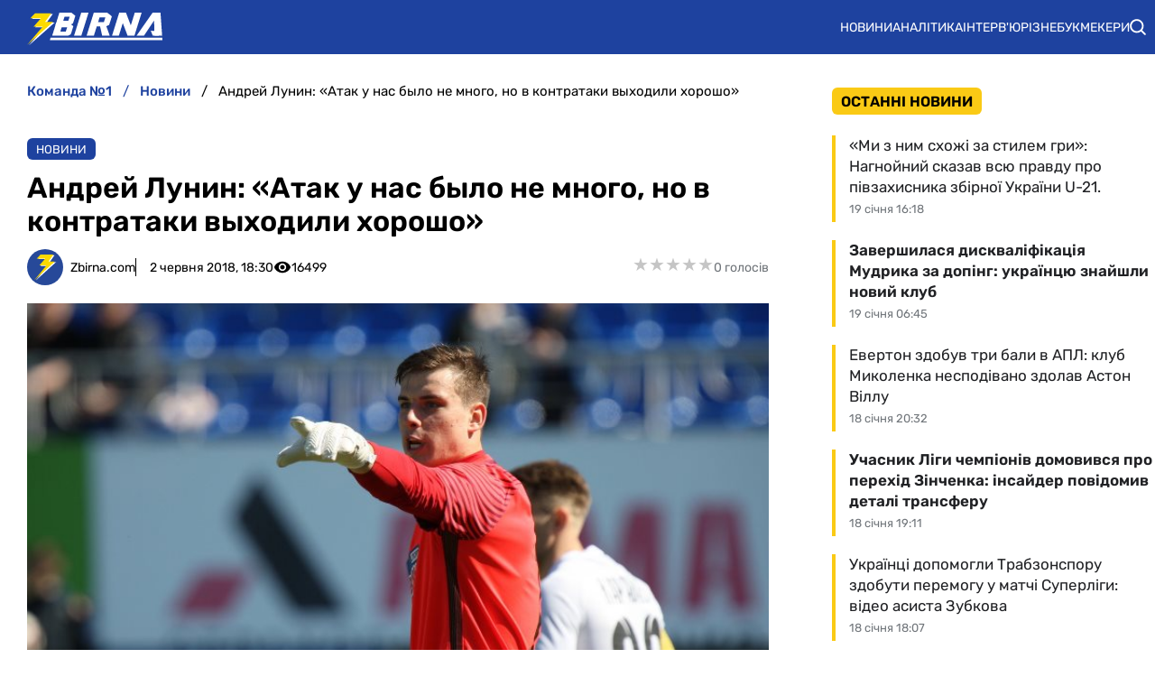

--- FILE ---
content_type: text/html; charset=utf-8
request_url: https://zbirna.com/post/andrej-lunin-atak-u-nas-bylo-ne-mnogo-no-v-kontrataki-vyhodili-horosho
body_size: 23409
content:
<!DOCTYPE html><html lang="uk" prefix="og: https://ogp.me/ns#"><head><meta charset="utf-8"><meta name="viewport" content="width=device-width, initial-scale=1">
    <link rel="preconnect" href="https://www.googletagmanager.com" crossorigin="anonymous">
    <meta name="robots" content="index, follow, max-image-preview:large, max-snippet:-1">
    <link rel="canonical" href="https://zbirna.com/post/andrej-lunin-atak-u-nas-bylo-ne-mnogo-no-v-kontrataki-vyhodili-horosho">
    <title>Андрей Лунин: «Атак у нас было не много, но в контратаки выходили хорошо» - Команда №1</title>
    <meta name="description" content="Голкипер сборной Украины рассказал, как ему смотрелся со стороны матч сине-желтых против Марокко и желании выйти на поле в игре против албанцев.">
    <meta name="keywords" content="">

    <link rel="preload" fetchpriority="high" as="image" href="https://zbirna.com/wp-content/uploads/2018/04/Lunin-Zarya-3.jpg">
    <link rel="preload" as="image" href="https://zbirna.com/img/zbirna-logo.svg">
    <link rel="preload" as="image" href="https://zbirna.com/img/avatars/zbirnaavatar.svg">

    <meta name="twitter:card" content="summary_large_image">
    <meta name="twitter:title" content="Андрей Лунин: «Атак у нас было не много, но в контратаки выходили хорошо»">
    <meta name="twitter:description" content="Голкипер сборной Украины рассказал, как ему смотрелся со стороны матч сине-желтых против Марокко и желании выйти на поле в игре против албанцев.">
    <meta name="twitter:image" content="https://zbirna.com/wp-content/uploads/2018/04/Lunin-Zarya-3.jpg">
    <meta property="og:url" content="https://zbirna.com/post/andrej-lunin-atak-u-nas-bylo-ne-mnogo-no-v-kontrataki-vyhodili-horosho">
    <meta property="og:title" content="Андрей Лунин: «Атак у нас было не много, но в контратаки выходили хорошо»">
    <meta property="og:description" content="Голкипер сборной Украины рассказал, как ему смотрелся со стороны матч сине-желтых против Марокко и желании выйти на поле в игре против албанцев.">
    <meta property="og:image" content="https://zbirna.com/wp-content/uploads/2018/04/Lunin-Zarya-3.jpg">
    <meta property="og:image:secure_url" content="https://zbirna.com/wp-content/uploads/2018/04/Lunin-Zarya-3.jpg">
    <meta property="og:image:width" content="768">
    <meta property="og:image:height" content="512">
    <meta property="og:type" content="article">
    <meta property="article:published_time" content="2018-06-02T18:30:32+03:00">
    <meta property="article:modified_time" content="2018-06-02T21:30:32+03:00">
    <meta property="article:section" content="Новини">
    <meta property="article:tag" content="Андрей Лунин">
    <meta property="og:site_name" content="Команда №1">
    <meta property="og:locale" content="uk_UA">
    <link rel="image_src" href="https://zbirna.com/wp-content/uploads/2018/04/Lunin-Zarya-3.jpg">
    <script type="application/ld+json">[{"@context":"https:\/\/schema.org","@type":"WebSite","name":"Команда №1","url":"https:\/\/zbirna.com","inLanguage":"uk","isAccessibleForFree":true,"potentialAction":{"@type":"SearchAction","target":"https:\/\/zbirna.com\/search?term={search_term_string}","query-input":"required name=search_term_string"},"author":{"@context":"https:\/\/schema.org","@type":"NewsMediaOrganization","name":"Команда №1","slogan":"Портал новин збірної України з футболу","description":"Команда №1 – Останні новини збірної України з футболу - результати матчів, онлайн трансляції, турнірні таблиці та розклад матчів. Огляди та інтерв`ю з футболістами","url":"https:\/\/zbirna.com","logo":{"@type":"ImageObject","url":"https:\/\/zbirna.com\/img\/zbirna-logo.svg","width":"742","height":"105"},"image":{"@type":"ImageObject","url":"https:\/\/zbirna.com\/img\/zbirna-logo.svg","width":"742","height":"105"},"email":"info@zbirna.com","telephone":"+38-044-534-45-59","address":{"@type":"PostalAddress","addressCountry":"UA","addressLocality":"с. Травневе","addressRegion":"Кіровоградська обл.","postalCode":"28061","streetAddress":"вул. Молодіжна, 34"},"contactPoint":{"@type":"ContactPoint","telephone":"+38-044-534-45-59","email":"info@zbirna.com","contactType":"headquarters","areaServed":"UA","availableLanguage":["uk","ru","en"]},"legalName":"ТОВ \"Прайм Медіа Хаб\"","foundingDate":"2017-02-01","publishingPrinciples":"https:\/\/zbirna.com\/editorial-policy","actionableFeedbackPolicy":"https:\/\/zbirna.com\/editorial-policy","correctionsPolicy":"https:\/\/zbirna.com\/editorial-policy","ethicsPolicy":"https:\/\/zbirna.com\/editorial-policy","missionCoveragePrioritiesPolicy":"https:\/\/zbirna.com\/editorial-policy","verificationFactCheckingPolicy":"https:\/\/zbirna.com\/editorial-policy","unnamedSourcesPolicy":"https:\/\/zbirna.com\/editorial-policy"},"creator":{"@context":"https:\/\/schema.org","@type":"NewsMediaOrganization","name":"Команда №1","slogan":"Портал новин збірної України з футболу","description":"Команда №1 – Останні новини збірної України з футболу - результати матчів, онлайн трансляції, турнірні таблиці та розклад матчів. Огляди та інтерв`ю з футболістами","url":"https:\/\/zbirna.com","logo":{"@type":"ImageObject","url":"https:\/\/zbirna.com\/img\/zbirna-logo.svg","width":"742","height":"105"},"image":{"@type":"ImageObject","url":"https:\/\/zbirna.com\/img\/zbirna-logo.svg","width":"742","height":"105"},"email":"info@zbirna.com","telephone":"+38-044-534-45-59","address":{"@type":"PostalAddress","addressCountry":"UA","addressLocality":"с. Травневе","addressRegion":"Кіровоградська обл.","postalCode":"28061","streetAddress":"вул. Молодіжна, 34"},"contactPoint":{"@type":"ContactPoint","telephone":"+38-044-534-45-59","email":"info@zbirna.com","contactType":"headquarters","areaServed":"UA","availableLanguage":["uk","ru","en"]},"legalName":"ТОВ \"Прайм Медіа Хаб\"","foundingDate":"2017-02-01","publishingPrinciples":"https:\/\/zbirna.com\/editorial-policy","actionableFeedbackPolicy":"https:\/\/zbirna.com\/editorial-policy","correctionsPolicy":"https:\/\/zbirna.com\/editorial-policy","ethicsPolicy":"https:\/\/zbirna.com\/editorial-policy","missionCoveragePrioritiesPolicy":"https:\/\/zbirna.com\/editorial-policy","verificationFactCheckingPolicy":"https:\/\/zbirna.com\/editorial-policy","unnamedSourcesPolicy":"https:\/\/zbirna.com\/editorial-policy"},"publisher":{"@context":"https:\/\/schema.org","@type":"NewsMediaOrganization","name":"Команда №1","slogan":"Портал новин збірної України з футболу","description":"Команда №1 – Останні новини збірної України з футболу - результати матчів, онлайн трансляції, турнірні таблиці та розклад матчів. Огляди та інтерв`ю з футболістами","url":"https:\/\/zbirna.com","logo":{"@type":"ImageObject","url":"https:\/\/zbirna.com\/img\/zbirna-logo.svg","width":"742","height":"105"},"image":{"@type":"ImageObject","url":"https:\/\/zbirna.com\/img\/zbirna-logo.svg","width":"742","height":"105"},"email":"info@zbirna.com","telephone":"+38-044-534-45-59","address":{"@type":"PostalAddress","addressCountry":"UA","addressLocality":"с. Травневе","addressRegion":"Кіровоградська обл.","postalCode":"28061","streetAddress":"вул. Молодіжна, 34"},"contactPoint":{"@type":"ContactPoint","telephone":"+38-044-534-45-59","email":"info@zbirna.com","contactType":"headquarters","areaServed":"UA","availableLanguage":["uk","ru","en"]},"legalName":"ТОВ \"Прайм Медіа Хаб\"","foundingDate":"2017-02-01","publishingPrinciples":"https:\/\/zbirna.com\/editorial-policy","actionableFeedbackPolicy":"https:\/\/zbirna.com\/editorial-policy","correctionsPolicy":"https:\/\/zbirna.com\/editorial-policy","ethicsPolicy":"https:\/\/zbirna.com\/editorial-policy","missionCoveragePrioritiesPolicy":"https:\/\/zbirna.com\/editorial-policy","verificationFactCheckingPolicy":"https:\/\/zbirna.com\/editorial-policy","unnamedSourcesPolicy":"https:\/\/zbirna.com\/editorial-policy"},"publishingPrinciples":"https:\/\/zbirna.com\/editorial-policy","copyrightHolder":{"@type":"NewsMediaOrganization","name":"Команда №1","url":"https:\/\/zbirna.com","logo":{"@type":"ImageObject","url":"https:\/\/zbirna.com\/img\/zbirna-logo.svg","width":"742","height":"105"}},"copyrightYear":"2017"},{"@context":"https:\/\/schema.org","@type":"Organization","name":"Команда №1","slogan":"Портал новин збірної України з футболу","description":"Команда №1 – Останні новини збірної України з футболу - результати матчів, онлайн трансляції, турнірні таблиці та розклад матчів. Огляди та інтерв`ю з футболістами","url":"https:\/\/zbirna.com","logo":{"@type":"ImageObject","url":"https:\/\/zbirna.com\/img\/zbirna-logo.svg","width":"742","height":"105"},"image":{"@type":"ImageObject","url":"https:\/\/zbirna.com\/img\/zbirna-logo.svg","width":"742","height":"105"},"email":"info@zbirna.com","telephone":"+38-044-534-45-59","address":{"@type":"PostalAddress","addressCountry":"UA","addressLocality":"с. Травневе","addressRegion":"Кіровоградська обл.","postalCode":"28061","streetAddress":"вул. Молодіжна, 34"},"contactPoint":{"@type":"ContactPoint","telephone":"+38-044-534-45-59","email":"info@zbirna.com","contactType":"headquarters","areaServed":"UA","availableLanguage":["uk","ru","en"]},"legalName":"ТОВ \"Прайм Медіа Хаб\"","foundingDate":"2017-02-01","publishingPrinciples":"https:\/\/zbirna.com\/editorial-policy"},{"@context":"https:\/\/schema.org","@type":"NewsMediaOrganization","name":"Команда №1","slogan":"Портал новин збірної України з футболу","description":"Команда №1 – Останні новини збірної України з футболу - результати матчів, онлайн трансляції, турнірні таблиці та розклад матчів. Огляди та інтерв`ю з футболістами","url":"https:\/\/zbirna.com","logo":{"@type":"ImageObject","url":"https:\/\/zbirna.com\/img\/zbirna-logo.svg","width":"742","height":"105"},"image":{"@type":"ImageObject","url":"https:\/\/zbirna.com\/img\/zbirna-logo.svg","width":"742","height":"105"},"email":"info@zbirna.com","telephone":"+38-044-534-45-59","address":{"@type":"PostalAddress","addressCountry":"UA","addressLocality":"с. Травневе","addressRegion":"Кіровоградська обл.","postalCode":"28061","streetAddress":"вул. Молодіжна, 34"},"contactPoint":{"@type":"ContactPoint","telephone":"+38-044-534-45-59","email":"info@zbirna.com","contactType":"headquarters","areaServed":"UA","availableLanguage":["uk","ru","en"]},"legalName":"ТОВ \"Прайм Медіа Хаб\"","foundingDate":"2017-02-01","publishingPrinciples":"https:\/\/zbirna.com\/editorial-policy","actionableFeedbackPolicy":"https:\/\/zbirna.com\/editorial-policy","correctionsPolicy":"https:\/\/zbirna.com\/editorial-policy","ethicsPolicy":"https:\/\/zbirna.com\/editorial-policy","missionCoveragePrioritiesPolicy":"https:\/\/zbirna.com\/editorial-policy","verificationFactCheckingPolicy":"https:\/\/zbirna.com\/editorial-policy","unnamedSourcesPolicy":"https:\/\/zbirna.com\/editorial-policy"},{"@context":"https:\/\/schema.org","@type":"Article","mainEntityOfPage":{"@type":"WebPage","@id":"https:\/\/zbirna.com\/post\/andrej-lunin-atak-u-nas-bylo-ne-mnogo-no-v-kontrataki-vyhodili-horosho"},"url":"https:\/\/zbirna.com\/post\/andrej-lunin-atak-u-nas-bylo-ne-mnogo-no-v-kontrataki-vyhodili-horosho","inLanguage":"uk","headline":"Андрей Лунин: «Атак у нас было не много, но в контратаки выходили хорошо»","description":"Голкипер сборной Украины рассказал, как ему смотрелся со стороны матч сине-желтых против Марокко и желании выйти на поле в игре против албанцев.","articleSection":"Новини","image":{"@type":"ImageObject","url":"https:\/\/zbirna.com\/wp-content\/uploads\/2018\/04\/Lunin-Zarya-3.jpg","width":"768","height":"512"},"dateCreated":"2018-06-02T18:30:32+03:00","datePublished":"2018-06-02T18:30:32+03:00","dateModified":"2018-06-02T21:30:32+03:00","isAccessibleForFree":true,"articleBody":"Голкипер сборной Украины рассказал, как ему смотрелся со стороны матч сине-желтых против Марокко и желании выйти на поле в игре против албанцев\r\n-- Матч с Мароко получился полезным, но и сложным для сборной Украины. Перед коллективами сейчас стоят разные задачи. Главное, что мы сыграли на ноль, дотерпели, действовали дисциплинированно. Может, позиционных атак было и немного, но в контратаки наша команда выходила хорошо.\r\n Марокканцы не просто так попали на чемпионат мира. У этой команды есть рисунок игры, соперник был хорошо готов физически.\r\nЛюбой футболист, который приезжает в сборную, хочет выйти на поле и защищать цвета национальной команды. Сил и желания очень много, поэтому с нетерпением жду предстоящего матча.\r\nАлександр Зинченко: «В первом тайме марокканцы занимались провокациями»\r\nАлександр ГЛИВИНСКИЙ","wordCount":117,"author":{"@type":"Person","name":"Zbirna.com","url":"https:\/\/zbirna.com\/author\/zbirna","image":"https:\/\/zbirna.com\/img\/avatars\/zbirnaavatar.svg"},"publisher":{"@type":"NewsMediaOrganization","name":"Команда №1","url":"https:\/\/zbirna.com","logo":{"@type":"ImageObject","url":"https:\/\/zbirna.com\/img\/zbirna-logo.svg","width":"742","height":"105"},"image":{"@type":"ImageObject","url":"https:\/\/zbirna.com\/img\/zbirna-logo.svg","width":"742","height":"105"},"email":"info@zbirna.com","telephone":"+38-044-534-45-59","address":{"@type":"PostalAddress","addressCountry":"UA","addressLocality":"с. Травневе","addressRegion":"Кіровоградська обл.","postalCode":"28061","streetAddress":"вул. Молодіжна, 34"},"contactPoint":{"@type":"ContactPoint","telephone":"+38-044-534-45-59","email":"info@zbirna.com","contactType":"headquarters","areaServed":"UA","availableLanguage":["uk","ru","en"]},"legalName":"ТОВ \"Прайм Медіа Хаб\"","foundingDate":"2017-02-01","publishingPrinciples":"https:\/\/zbirna.com\/editorial-policy"},"interactionStatistic":{"@type":"InteractionCounter","interactionType":{"@type":"ViewAction"},"userInteractionCount":"16499"}},{"@context":"https:\/\/schema.org","@type":"ProfilePage","inLanguage":"uk","mainEntity":{"@type":"Person","name":"Zbirna.com","url":"https:\/\/zbirna.com\/author\/zbirna","image":"https:\/\/zbirna.com\/img\/avatars\/zbirnaavatar.svg","@id":"https:\/\/zbirna.com\/author\/zbirna","identifier":"2","alternateName":"zbirna"},"url":"https:\/\/zbirna.com\/author\/zbirna"}]</script>
    <link rel="alternate" type="application/rss+xml" title="Zbirna.com :: стрічка новин" href="https://zbirna.com/rss.xml">
    <link rel="apple-touch-icon" sizes="57x57" href="https://zbirna.com/templates/zbirna/fav/apple-icon-57x57.png">
    <link rel="apple-touch-icon" sizes="60x60" href="https://zbirna.com/templates/zbirna/fav/apple-icon-60x60.png">
    <link rel="apple-touch-icon" sizes="72x72" href="https://zbirna.com/templates/zbirna/fav/apple-icon-72x72.png">
    <link rel="apple-touch-icon" sizes="76x76" href="https://zbirna.com/templates/zbirna/fav/apple-icon-76x76.png">
    <link rel="apple-touch-icon" sizes="114x114" href="https://zbirna.com/templates/zbirna/fav/apple-icon-114x114.png">
    <link rel="apple-touch-icon" sizes="120x120" href="https://zbirna.com/templates/zbirna/fav/apple-icon-120x120.png">
    <link rel="apple-touch-icon" sizes="144x144" href="https://zbirna.com/templates/zbirna/fav/apple-icon-144x144.png">
    <link rel="apple-touch-icon" sizes="152x152" href="https://zbirna.com/templates/zbirna/fav/apple-icon-152x152.png">
    <link rel="apple-touch-icon" sizes="180x180" href="https://zbirna.com/templates/zbirna/fav/apple-icon-180x180.png">
    <link rel="icon" type="image/png" sizes="192x192"  href="https://zbirna.com/templates/zbirna/fav/android-icon-192x192.png">
    <link rel="icon" type="image/png" sizes="32x32" href="https://zbirna.com/templates/zbirna/fav/favicon-32x32.png">
    <link rel="icon" type="image/png" sizes="96x96" href="https://zbirna.com/templates/zbirna/fav/favicon-96x96.png">
    <link rel="icon" type="image/png" sizes="16x16" href="https://zbirna.com/templates/zbirna/fav/favicon-16x16.png">
    <meta name="msapplication-TileColor" content="#ffffff">
    <meta name="msapplication-TileImage" content="https://zbirna.com/templates/zbirna/fav/ms-icon-144x144.png">
    <meta name="theme-color" content="#ffffff">

<style>@font-face{font-family:Rubik;font-style:normal;font-weight:300;src:url('/templates/zbirna/fonts/Rubik/rubik-v12-latin_cyrillic-300.eot');src:local(''),url('/templates/zbirna/fonts/Rubik/rubik-v12-latin_cyrillic-300.eot?#iefix') format('embedded-opentype'),url('/templates/zbirna/fonts/Rubik/rubik-v12-latin_cyrillic-300.woff2') format('woff2'),url('/templates/zbirna/fonts/Rubik/rubik-v12-latin_cyrillic-300.woff') format('woff'),url('/templates/zbirna/fonts/Rubik/rubik-v12-latin_cyrillic-300.ttf') format('truetype'),url('/templates/zbirna/fonts/Rubik/rubik-v12-latin_cyrillic-300.svg#Rubik') format('svg');font-display:swap}@font-face{font-family:Rubik;font-style:normal;font-weight:400;src:url('/templates/zbirna/fonts/Rubik/rubik-v12-latin_cyrillic-regular.eot');src:local(''),url('/templates/zbirna/fonts/Rubik/rubik-v12-latin_cyrillic-regular.eot?#iefix') format('embedded-opentype'),url('/templates/zbirna/fonts/Rubik/rubik-v12-latin_cyrillic-regular.woff2') format('woff2'),url('/templates/zbirna/fonts/Rubik/rubik-v12-latin_cyrillic-regular.woff') format('woff'),url('/templates/zbirna/fonts/Rubik/rubik-v12-latin_cyrillic-regular.ttf') format('truetype'),url('/templates/zbirna/fonts/Rubik/rubik-v12-latin_cyrillic-regular.svg#Rubik') format('svg');font-display:swap}@font-face{font-family:Rubik;font-style:normal;font-weight:500;src:url('/templates/zbirna/fonts/Rubik/rubik-v12-latin_cyrillic-500.eot');src:local(''),url('/templates/zbirna/fonts/Rubik/rubik-v12-latin_cyrillic-500.eot?#iefix') format('embedded-opentype'),url('/templates/zbirna/fonts/Rubik/rubik-v12-latin_cyrillic-500.woff2') format('woff2'),url('/templates/zbirna/fonts/Rubik/rubik-v12-latin_cyrillic-500.woff') format('woff'),url('/templates/zbirna/fonts/Rubik/rubik-v12-latin_cyrillic-500.ttf') format('truetype'),url('/templates/zbirna/fonts/Rubik/rubik-v12-latin_cyrillic-500.svg#Rubik') format('svg');font-display:swap}@font-face{font-family:Rubik;font-style:normal;font-weight:600;src:url('/templates/zbirna/fonts/Rubik/rubik-v12-latin_cyrillic-600.eot');src:local(''),url('/templates/zbirna/fonts/Rubik/rubik-v12-latin_cyrillic-600.eot?#iefix') format('embedded-opentype'),url('/templates/zbirna/fonts/Rubik/rubik-v12-latin_cyrillic-600.woff2') format('woff2'),url('/templates/zbirna/fonts/Rubik/rubik-v12-latin_cyrillic-600.woff') format('woff'),url('/templates/zbirna/fonts/Rubik/rubik-v12-latin_cyrillic-600.ttf') format('truetype'),url('/templates/zbirna/fonts/Rubik/rubik-v12-latin_cyrillic-600.svg#Rubik') format('svg');font-display:swap}@font-face{font-family:Rubik;font-style:normal;font-weight:700;src:url('/templates/zbirna/fonts/Rubik/rubik-v12-latin_cyrillic-700.eot');src:local(''),url('/templates/zbirna/fonts/Rubik/rubik-v12-latin_cyrillic-700.eot?#iefix') format('embedded-opentype'),url('/templates/zbirna/fonts/Rubik/rubik-v12-latin_cyrillic-700.woff2') format('woff2'),url('/templates/zbirna/fonts/Rubik/rubik-v12-latin_cyrillic-700.woff') format('woff'),url('/templates/zbirna/fonts/Rubik/rubik-v12-latin_cyrillic-700.ttf') format('truetype'),url('/templates/zbirna/fonts/Rubik/rubik-v12-latin_cyrillic-700.svg#Rubik') format('svg');font-display:swap}@font-face{font-family:Rubik;font-style:normal;font-weight:800;src:url('/templates/zbirna/fonts/Rubik/rubik-v12-latin_cyrillic-800.eot');src:local(''),url('/templates/zbirna/fonts/Rubik/rubik-v12-latin_cyrillic-800.eot?#iefix') format('embedded-opentype'),url('/templates/zbirna/fonts/Rubik/rubik-v12-latin_cyrillic-800.woff2') format('woff2'),url('/templates/zbirna/fonts/Rubik/rubik-v12-latin_cyrillic-800.woff') format('woff'),url('/templates/zbirna/fonts/Rubik/rubik-v12-latin_cyrillic-800.ttf') format('truetype'),url('/templates/zbirna/fonts/Rubik/rubik-v12-latin_cyrillic-800.svg#Rubik') format('svg');font-display:swap}@font-face{font-family:Rubik;font-style:normal;font-weight:900;src:url('/templates/zbirna/fonts/Rubik/rubik-v12-latin_cyrillic-900.eot');src:local(''),url('/templates/zbirna/fonts/Rubik/rubik-v12-latin_cyrillic-900.eot?#iefix') format('embedded-opentype'),url('/templates/zbirna/fonts/Rubik/rubik-v12-latin_cyrillic-900.woff2') format('woff2'),url('/templates/zbirna/fonts/Rubik/rubik-v12-latin_cyrillic-900.woff') format('woff'),url('/templates/zbirna/fonts/Rubik/rubik-v12-latin_cyrillic-900.ttf') format('truetype'),url('/templates/zbirna/fonts/Rubik/rubik-v12-latin_cyrillic-900.svg#Rubik') format('svg');font-display:swap}@font-face{font-family:Rubik;font-style:italic;font-weight:300;src:url('/templates/zbirna/fonts/Rubik/rubik-v12-latin_cyrillic-300italic.eot');src:local(''),url('/templates/zbirna/fonts/Rubik/rubik-v12-latin_cyrillic-300italic.eot?#iefix') format('embedded-opentype'),url('/templates/zbirna/fonts/Rubik/rubik-v12-latin_cyrillic-300italic.woff2') format('woff2'),url('/templates/zbirna/fonts/Rubik/rubik-v12-latin_cyrillic-300italic.woff') format('woff'),url('/templates/zbirna/fonts/Rubik/rubik-v12-latin_cyrillic-300italic.ttf') format('truetype'),url('/templates/zbirna/fonts/Rubik/rubik-v12-latin_cyrillic-300italic.svg#Rubik') format('svg');font-display:swap}@font-face{font-family:Rubik;font-style:italic;font-weight:400;src:url('/templates/zbirna/fonts/Rubik/rubik-v12-latin_cyrillic-italic.eot');src:local(''),url('/templates/zbirna/fonts/Rubik/rubik-v12-latin_cyrillic-italic.eot?#iefix') format('embedded-opentype'),url('/templates/zbirna/fonts/Rubik/rubik-v12-latin_cyrillic-italic.woff2') format('woff2'),url('/templates/zbirna/fonts/Rubik/rubik-v12-latin_cyrillic-italic.woff') format('woff'),url('/templates/zbirna/fonts/Rubik/rubik-v12-latin_cyrillic-italic.ttf') format('truetype'),url('/templates/zbirna/fonts/Rubik/rubik-v12-latin_cyrillic-italic.svg#Rubik') format('svg');font-display:swap}@font-face{font-family:Rubik;font-style:italic;font-weight:500;src:url('/templates/zbirna/fonts/Rubik/rubik-v12-latin_cyrillic-500italic.eot');src:local(''),url('/templates/zbirna/fonts/Rubik/rubik-v12-latin_cyrillic-500italic.eot?#iefix') format('embedded-opentype'),url('/templates/zbirna/fonts/Rubik/rubik-v12-latin_cyrillic-500italic.woff2') format('woff2'),url('/templates/zbirna/fonts/Rubik/rubik-v12-latin_cyrillic-500italic.woff') format('woff'),url('/templates/zbirna/fonts/Rubik/rubik-v12-latin_cyrillic-500italic.ttf') format('truetype'),url('/templates/zbirna/fonts/Rubik/rubik-v12-latin_cyrillic-500italic.svg#Rubik') format('svg');font-display:swap}@font-face{font-family:Rubik;font-style:italic;font-weight:600;src:url('/templates/zbirna/fonts/Rubik/rubik-v12-latin_cyrillic-600italic.eot');src:local(''),url('/templates/zbirna/fonts/Rubik/rubik-v12-latin_cyrillic-600italic.eot?#iefix') format('embedded-opentype'),url('/templates/zbirna/fonts/Rubik/rubik-v12-latin_cyrillic-600italic.woff2') format('woff2'),url('/templates/zbirna/fonts/Rubik/rubik-v12-latin_cyrillic-600italic.woff') format('woff'),url('/templates/zbirna/fonts/Rubik/rubik-v12-latin_cyrillic-600italic.ttf') format('truetype'),url('/templates/zbirna/fonts/Rubik/rubik-v12-latin_cyrillic-600italic.svg#Rubik') format('svg');font-display:swap}@font-face{font-family:Rubik;font-style:italic;font-weight:700;src:url('/templates/zbirna/fonts/Rubik/rubik-v12-latin_cyrillic-700italic.eot');src:local(''),url('/templates/zbirna/fonts/Rubik/rubik-v12-latin_cyrillic-700italic.eot?#iefix') format('embedded-opentype'),url('/templates/zbirna/fonts/Rubik/rubik-v12-latin_cyrillic-700italic.woff2') format('woff2'),url('/templates/zbirna/fonts/Rubik/rubik-v12-latin_cyrillic-700italic.woff') format('woff'),url('/templates/zbirna/fonts/Rubik/rubik-v12-latin_cyrillic-700italic.ttf') format('truetype'),url('/templates/zbirna/fonts/Rubik/rubik-v12-latin_cyrillic-700italic.svg#Rubik') format('svg');font-display:swap}@font-face{font-family:Rubik;font-style:italic;font-weight:800;src:url('/templates/zbirna/fonts/Rubik/rubik-v12-latin_cyrillic-800italic.eot');src:local(''),url('/templates/zbirna/fonts/Rubik/rubik-v12-latin_cyrillic-800italic.eot?#iefix') format('embedded-opentype'),url('/templates/zbirna/fonts/Rubik/rubik-v12-latin_cyrillic-800italic.woff2') format('woff2'),url('/templates/zbirna/fonts/Rubik/rubik-v12-latin_cyrillic-800italic.woff') format('woff'),url('/templates/zbirna/fonts/Rubik/rubik-v12-latin_cyrillic-800italic.ttf') format('truetype'),url('/templates/zbirna/fonts/Rubik/rubik-v12-latin_cyrillic-800italic.svg#Rubik') format('svg');font-display:swap}@font-face{font-family:Rubik;font-style:italic;font-weight:900;src:url('/templates/zbirna/fonts/Rubik/rubik-v12-latin_cyrillic-900italic.eot');src:local(''),url('/templates/zbirna/fonts/Rubik/rubik-v12-latin_cyrillic-900italic.eot?#iefix') format('embedded-opentype'),url('/templates/zbirna/fonts/Rubik/rubik-v12-latin_cyrillic-900italic.woff2') format('woff2'),url('/templates/zbirna/fonts/Rubik/rubik-v12-latin_cyrillic-900italic.woff') format('woff'),url('/templates/zbirna/fonts/Rubik/rubik-v12-latin_cyrillic-900italic.ttf') format('truetype'),url('/templates/zbirna/fonts/Rubik/rubik-v12-latin_cyrillic-900italic.svg#Rubik') format('svg');font-display:swap}</style>
<style>
*,body,html{margin:0;padding:0}.wrapper,iframe,img{max-width:100%}.leftColumn,.right_column>section,.widgetLatestNews{box-shadow:var(--shadow_w)}.footer_li,.top-nav .menu,nav.navbar ul li{list-style:none}.colum_widget_block_header span,.footer_lic_p.flp_second,li.breadcrumb-item>a::first-letter,nav.navbar ul a{text-transform:uppercase}:root{--max-width-content:1280px;--shadow_w:none;--main_gray:#949494;--main_yellow:#e8e62d;--main_green:#5d810f;--theme-color:#1e429f;--theme-color-2:#faca15;--border-radius:.375rem;--big-padding:40px}body,html{width:100%;height:100%;font-family:Rubik,sans-serif;font-weight:400;font-size:16px}h1,h2{font-size:24px}*{box-sizing:border-box}a{color:#000;text-decoration:none}a:hover{color:#646464;text-decoration:none}p{margin-top:6px;margin-bottom:10px;line-height:1.5}.h1,.h2,.h3,.h4,.h5,.h6,.sbnews_arlib .exclusive a.arlib_title,.sbnews_arlib .hot a.arlib_title,h1,h2,h3,h4,h5,h6{font-weight:600}h2{font-weight:600}h3{font-size:20px;font-weight:600}h4{font-size:16px}img{height:auto}.wrapper{width:var(--max-width-content);margin:0 auto}.main_colum{display:flex;flex-wrap:wrap;justify-content:space-between;margin-top:24px}.btn_see_all_sidebar,.main_colum_text_block{width:100%}.main-container{width:100%;margin:0 auto;position:relative;background:#fff}.leftColumn{width:calc(72% - 40px);padding:0 30px 20px;background:#fff;border-radius:var(--border-radius);margin-bottom:20px}.breadcrumb,.top-nav .menu-btn:checked~.menu-icon .navicon{background:0 0}.right_column{width:28%;padding:0}header{background-color:var(--theme-color)}.top-nav .menu{overflow:hidden;display:flex;flex-direction:column;align-items:center;width:100%;max-height:0;transition:max-height .2s ease-out}.top-nav .logo{display:inline-block;width:150px}.top-nav .menu-icon{cursor:pointer;display:inline-block;padding:10px 20px}.top-nav .menu-icon .navicon{background:#fff;display:block;height:2px;position:relative;width:1.425rem}.top-nav .menu-icon .navicon:after,.top-nav .menu-icon .navicon:before{background:#fff;content:"";display:block;height:100%;position:absolute;transition:.2s ease-out;width:100%}.top-nav .menu-icon .navicon:before{top:7px}.top-nav .menu-icon .navicon:after{top:-7px}.top-nav .menu-btn{display:none}.top-nav .menu-btn:checked~.menu{max-height:90vh;border-radius:0;display:block}.top-nav .menu-btn:checked~.menu-icon .navicon:before{transform:rotate(-45deg)}.top-nav .menu-btn:checked~.menu-icon .navicon:after{transform:rotate(45deg)}.top-nav .menu-btn:checked~.menu-icon:not(.steps) .navicon:after,.top-nav .menu-btn:checked~.menu-icon:not(.steps) .navicon:before{top:0}nav.navbar{display:flex;justify-content:space-between;align-items:center;height:60px;max-width:var(--max-width-content);margin:0 auto;width:100%;padding:0 10px}.navbar-brand,nav.navbar ul li{align-items:center;display:flex}.navbar-brand{padding-left:20px}.navbar-brand img{margin-top:5px}.footer .wrapper,nav.navbar ul{display:flex}nav.navbar ul li{padding:0;text-align:center;justify-content:space-between}nav.navbar ul a{color:#fff;text-decoration:none;font-size:14px;font-weight:400;width:100%;text-align:left;text-wrap:nowrap}.searchMenu{height:24px;width:31px;display:flex;align-items:center;justify-content:center;margin:0}.searchMenu svg{height:18px;width:18px}nav.navbar #navbarDropdown{margin:0}button.header_search_form_btn{width:55px;background:var(--theme-color);border-radius:0 8px 8px 0;margin-left:-5px;color:#fff;border:1px solid #000;height:100%}button.header_search_form_btn svg{width:16px}.dropdown-menu.search_panel{position:absolute;top:82px;z-index:1000;float:left;min-width:10rem;font-size:1rem;color:#5279a0;text-align:left;list-style:none;background-clip:padding-box;padding:0;border-radius:var(--border-radius);display:none;height:43px;border:none;margin-left:-182px}.btn_see_all:hover,.sbnews_arlib a.arlib_title:hover{color:var(--theme-color)}.dropdown-menu.search_panel.show{display:block}.right_column .best_game_logo_link,form.header_search_form{height:100%}.input-group{position:relative;display:-ms-flexbox;display:flex;-ms-flex-wrap:wrap;flex-wrap:wrap;-ms-flex-align:stretch;align-items:stretch;width:100%;height:100%}input#search_input_menu2{width:180px;padding-left:15px;height:43px}form.header_search_form>.input-group{flex-wrap:nowrap}.colum_widget_block_header{border-radius:var(--border-radius);font-weight:400;display:flex;font-size:28px;height:56px;align-items:center;justify-content:space-between;width:100%}.colum_widget_block_header span{color:#000;text-align:center;font-weight:600;min-height:30px;display:flex;align-items:center;justify-content:center;font-size:16px;position:relative;z-index:2;padding:0 10px;background:var(--theme-color-2);border-radius:.375rem}.colum_widget_block_header span:after{content:" ";display:block;width:100%;height:40%;position:absolute;z-index:-1;bottom:10%}.right_column .authors a,a.arlib_img_blk{position:relative;display:flex;overflow:hidden}.right_column>section{background:#fff;border-radius:var(--border-radius);padding:0}.right_column .authors{display:flex;flex-wrap:wrap;margin:-10px}.right_column .authors a{align-items:center;justify-content:center;height:50px;width:50px;min-width:50px;min-height:50px;border-radius:100%;margin:10px}.arlib_row.top a,.news_list_block .arlib,.widgetLatestNews{border-radius:var(--border-radius)}.right_column .authors a img{height:100%;width:100%}.main_colum_breadcrumbs{max-width:100%;margin-bottom:15px;padding:8px 0 15px;color:#1e429f}.breadcrumb,.breadcrumb-item+.breadcrumb-item,a.arlib_img_blk{padding-left:0}.breadcrumb{margin-bottom:0;flex-wrap:nowrap;white-space:nowrap;overflow:hidden;text-overflow:ellipsis;padding-right:0;display:flex;align-items:center}li.breadcrumb-item{display:flex;font-size:15px;align-items:center;font-weight:400}li.breadcrumb-item:last-child,li.breadcrumb-item:last-child span{white-space:nowrap;overflow:hidden;text-overflow:ellipsis;padding-right:0;color:#000}li.breadcrumb-item>a{color:#1e429f;text-transform:lowercase;font-weight:500}.breadcrumb-item+.breadcrumb-item::before{content:"/";display:block;font-size:15px;padding:0 12px;font-weight:400}.main_data_conteiner{max-width:var(--max-width-content);margin-right:auto;margin-left:auto}.widgetLatestNews{background:#fff}.news_list_block{display:flex;flex-wrap:wrap;justify-content:flex-start;gap:2%}.news_list_block .arlib{width:32%;margin:0 0 10px;overflow:hidden}.arlib_info_wrap{display:flex;flex-direction:column-reverse;width:100%}.arlib_date,.arlib_row.top{font-size:13px;display:inline-block}a.arlib_img_blk{height:150px;padding-right:0;align-items:center;justify-content:center;margin-bottom:15px}img.arlib_img{position:absolute;object-fit:cover;height:100%;width:100%;-webkit-transition:.4s;-moz-transition:.4s;-o-transition:.4s;transition:.4s}img.arlib_img:hover{height:120%;width:120%}.arlib_row.top{margin-right:8px;order:1;margin-bottom:6px}.arlib_row.top a{font-size:13px;background:var(--theme-color);padding:6px 10px;color:#fff;width:max-content;white-space:nowrap;font-weight:400;height:24px;display:flex;align-items:center}.arlib_date{color:#70757a;left:0;line-height:16px;padding-top:2px;height:22px}a.arlib_title{color:#202124;font-size:17px;line-height:140%;display:block;font-weight:400;grid-column:1/span 2;grid-row:row 2;margin-bottom:5px}.footer,.footer_lic_block{color:#fff;font-size:14px}.sbnews_arlib .exclusive a.arlib_title span{background:var(--theme-color);color:#000;font-weight:600;line-height:125%;box-shadow:8px 0 0 0 var(--theme-color),-8px 0 0 0 var(--theme-color);margin-left:8px;-webkit-box-decoration-break:clone;box-decoration-break:clone}.sbnews_arlib .arlib.exclusive{flex-direction:column}.sbnews_arlib .arlib_img_blk.articleImg{height:200px;width:100%;margin-bottom:15px}.arlib_row.top a:after{left:0;content:" ";display:block;width:100%;height:40%;position:absolute;z-index:-1;bottom:10%}.widgetLatestNews.gambling{display:flex;flex-wrap:wrap}.widgetLatestNews.gambling .sbnews_arlib{display:grid;gap:15px;grid-template-columns:1fr 1fr 1fr}.widgetLatestNews.gambling .btn_see_all_sidebar_container{height:56px;width:fit-content;margin:0 0 0 auto}.widgetLatestNews.gambling .btn_see_all.btn_see_all_sidebar{width:100%;height:auto;border:none;width:fit-content}.widgetLatestNews.gambling a.arlib_img_blk{height:200px}.right_column .arlib{display:flex;flex-direction:row-reverse;margin:0;align-items:center;justify-content:space-between;padding:10px 0;transition:.4s}.right_column .sidebar_exclusive .arlib:hover{background:#f5f5f5}.right_column a.arlib_img_blk{height:100px;width:100px;min-width:100px;min-height:100px;border-radius:var(--border-radius);margin-bottom:0}.right_column .arlib_info_wrap{padding:0 0 0 15px;border-left:4px solid var(--theme-color-2);transition:.35s}.right_column .arlib_info_wrap:hover{border-left:4px solid var(--theme-color)}.arlib_title{font-size:18px}.right_column .arlib_row.top{display:flex;justify-content:space-between;align-items:center}.right_column .arlib_date{padding:0}.right_column .sidebar_authors .arlib{flex-direction:column;border:1px solid #d9d9d9;border-radius:var(--border-radius);padding:0;margin:0 0 20px}.right_column .sidebar_authors .arlib .arlib_info_wrap{padding-right:15px;padding-left:15px}.right_column .sidebar_authors a.arlib_img_blk{height:190px;padding-left:0;padding-right:0;border-radius:var(--border-radius);position:relative;display:flex;align-items:center;justify-content:center;overflow:hidden;margin-bottom:12px;width:100%}.right_column .sidebar_authors .colum_widget_block_header span{border-bottom:none}.right_column .sidebar_authors .arlib_author{width:100%;height:40px;z-index:2;display:flex;justify-content:space-between;padding:0 15px;align-items:end;margin-bottom:2px}.right_column .sidebar_authors .arlib_author .author_name{height:40px;display:flex;align-items:center;font-weight:400;font-size:14px}.right_column .sidebar_authors .arlib_author .author_name:after{content:" ";width:7px;height:7px;border-radius:100%;background:var(--theme-color);margin-left:10px;display:flex;align-items:center}.right_column .sidebar_authors .arlib_author img{display:block;border-radius:100%;border:2px solid var(--theme-color);padding:6px;background:#fff;width:80px;height:80px;margin-bottom:10px}.right_column .sidebar_authors a.arlib_title{margin-bottom:15px;font-size:18px;font-weight:600}.footer_logo_row,.right_column .sidebar_authors .arlib_date{margin-bottom:15px}.right_column .sidebar_exclusive .arlib_row a{color:var(--theme-color-2)}.footer{font-weight:400;width:100%;background:#343434;margin:15px auto 0;padding:50px 20px}.footer_left{width:50%;padding:0 20px 0 10px}.footer_right{display:flex;justify-content:space-between;width:48%;padding:0 10px 0 0}.footer a{margin:5px 0;display:block;font-weight:400;color:#fff}.footer_lic_block{padding:20px 0 0;border-radius:8px}.bg_news_lic,.bk-info{grid-column:1/5;text-align:center;color:#000}.footer_lic_21{gap:10px;align-items:center;margin:0 auto 15px;justify-content:center;display:flex}.footer_lic_21>span{display:flex;border:3px solid #f22727;width:50px;height:50px;align-items:center;justify-content:center;border-radius:50%;font-size:18px;font-weight:400;min-width:50px}.footer_lic_partners{display:flex;justify-content:center;gap:34px;align-items:center}.footer_lic_p.flp_second{display:flex;justify-content:center;margin-bottom:20px}@media (max-width:992px){.footer_lic_partners{flex-wrap:wrap;gap:10px}}.btn_see_all{border-radius:var(--border-radius);height:44px;font-size:16px;display:flex;align-items:center;justify-content:center;font-weight:600;border:1px solid #000;width:100%}.btn_see_all_main_container,.btn_see_all_sidebar_container{display:flex;height:80px;align-items:center;width:100%}.btn_see_all:hover{border:2px solid var(--theme-color)}.btn_see_all_sidebar_container{margin-top:10px}.best_game_row,a.colum_widget_block_link_green{font-weight:400;align-items:center;display:flex}.btn_see_all_short{font-size:17px}a.colum_widget_block_link_green{color:#7a95b1;border-radius:4px;min-width:145px;height:34px;justify-content:center;font-size:13px;max-width:80%;background:#e1e7ed;margin-right:0;margin-left:auto;width:fit-content;padding:0 15px}a.colum_widget_block_link_green:hover{color:#555}.best_game_grid_block{display:flex;flex-wrap:wrap;width:100%;margin:0 auto}.best_game_grid{margin-bottom:15px;padding:16px;gap:15px;display:flex;flex-direction:column;width:100%;height:auto}.best_game_row{padding:10px 30px;gap:18px;border-radius:5px;text-align:center;position:relative;row-gap:7px;box-shadow:0 4px 10px rgb(0 0 0 / 36%);flex-wrap:wrap}.bg_news_lic{font-size:.75rem;margin-top:5px;width:100%}.bk-info{font-size:13px;font-weight:100;width:100%}.ads-short-header{margin-top:1rem;margin-bottom:0;color:#919399;text-align:right;font-size:.875rem;line-height:1.3;width:100%}.best_game_top_img{position:absolute;z-index:2;width:75px;top:-5px;left:-7px}.best_game_left>*,.best_game_right>*{align-items:center;display:flex;justify-content:center;align-self:center;justify-self:center}.best_game_left{height:110px;overflow:hidden;display:flex;position:relative;width:110px;justify-content:center;border:5px solid #e0e0e0;border-radius:100%}.best_game_logo_link{width:100%;height:100%;border-radius:5px}.best_game_logo_img{width:55%}.best_game_right{padding:0 10px;display:grid;grid-template-columns:1fr 1fr 1fr}.best_game_rating{display:flex;flex-direction:column;font-size:20px;font-weight:400;justify-content:center;align-items:center;gap:8px;flex:1 1 50px}.best_game_title{display:flex;gap:6px;font-size:17px;align-items:center;justify-content:center}.best_game_title:before{content:" ";display:block;background-image:url(/img/tpl/check-rating.svg);height:16px;width:16px}.best_game_row .star-ratings-css-top{background-image:url(/img/tpl/zbirna-star-yellow.svg),url(/img/tpl/zbirna-star-yellow.svg),url(/img/tpl/zbirna-star-yellow.svg),url(/img/tpl/zbirna-star-yellow.svg),url(/img/tpl/zbirna-star-yellow.svg);display:block;width:82px;background-size:16px;height:16px;line-height:100%;background-repeat:no-repeat,no-repeat,no-repeat,no-repeat,no-repeat;background-position:0 top,16px top,32px top,48px top,64px top}.best_game_row .best_game_rating_stars_blk{display:flex;font-size:19px;gap:6px;align-items:center;height:22px}.best_game_bonus{font-size:16px;height:98px;padding:0 15px;border-left:1px solid #dedede;display:flex;flex-direction:column-reverse;gap:5px;align-items:center;justify-content:center;margin:0 auto;border-right:1px solid #dedede;max-width:180px;flex:0 1 180px}.best_game_bonus_desc{color:#697d7f}.best_game_info{display:flex;flex-wrap:wrap;text-align:center;gap:8px;align-items:center;justify-content:center;height:100%;max-height:90px;flex:1 1 121px}.best_game_info_lic{width:100%;height:34px;color:#5f5f5f;font-size:14px;line-height:110%;display:flex;align-items:center;justify-content:center;padding:5px;overflow:hidden;order:1}.best_game_grid .best_game_info_link{width:44px;height:44px;background:0 0;display:flex;align-items:center;justify-content:center;border:1px solid #9b9b9b;border-radius:5px;order:2}.shortcode a.best_game_info_site_link,a.best_game_info_site_link{color:#000;background:var(--theme-color-2);font-size:15px;font-weight:600;height:44px;display:flex;align-items:center;justify-content:center;text-decoration:none;justify-self:start;min-width:70px;border-radius:5px;order:3;max-width:calc(100% - 62px);width:100%}a.best_game_info_site_link:hover{color:var(--theme-color-2);background:#252525;border:1px solid var(--theme-color-2)}a.best_game_info_site_link{position:relative;overflow:hidden}.right_column .best_game_grid{background:0 0;padding:0;gap:0;margin-top:15px;margin-bottom:0}.right_column .best_game_row{padding:15px 0;height:auto;flex-wrap:wrap;gap:0;background:0 0;display:grid;grid-template-columns:100px 126px 1fr;position:relative;color:#000;border-radius:0;border:0;border-bottom:1px solid #000;column-gap:16px;align-items:center}.right_column .best_game_row:first-child{border-top:1px solid #000}.right_column .best_game_left{width:100%;grid-column-start:1;grid-column-end:2;grid-row-start:1;grid-row-end:3;height:100px;padding:0;overflow:hidden;display:flex;align-items:center;justify-content:center;max-height:100%;z-index:1;border:0;border-radius:0}.right_column .best_game_logo_img{width:65%}.right_column .best_game_rating{width:100%;grid-column-start:2;grid-column-end:3;grid-row-start:1;grid-row-end:2;align-items:center;justify-content:space-between;text-align:center;display:flex;gap:0;flex-direction:row;height:22px;font-weight:600}.right_column .best_game_title{width:100%;display:flex;gap:6px;font-size:17px;align-items:center;justify-content:flex-start}.right_column .best_game_rating_stars_blk{display:flex;font-size:17px;gap:6px;align-items:center;height:22px;width:100%;justify-content:center;font-weight:600}.right_column .star-ratings-css-top{background-image:url(/img/tpl/zbirna-star-yellow.svg);display:block;width:17px;background-size:contain;height:18px;line-height:100%;background-repeat:no-repeat;background-position:center}.right_column .best_game_bonus{max-width:100%;background:0 0;padding:0;gap:0;grid-column-start:2;grid-column-end:3;grid-row-start:2;grid-row-end:3;border:0;flex-direction:column;font-size:15px;height:44px;font-weight:600}.right_column .best_game_bonus_desc{color:#5f5f5f;width:100%;text-align:left}.right_column .best_game_bonus_1{width:100%;text-align:left}.right_column .best_game_info{width:100%;justify-content:space-between;grid-column-start:3;grid-column-end:4;grid-row-start:1;grid-row-end:3;gap:8px}.right_column .best_game_info_link{order:1;width:50px}.right_column a.best_game_info_site_link{order:2;max-width:100%;width:100%;height:46px;font-weight:600}.right_column .best_game_info_lic{order:3}.shortcode a,.shortcode a.best_game_logo_link{border-bottom:0}.shortcode_widget_header{font-size:18px;margin-bottom:10px;display:block;font-weight:400}.shortcode .best_game_row{grid-template-columns:120px 1fr 1fr 1fr}.shortcode .best_game_right{grid-template-columns:60px 1fr 60px 1fr}.shortcode .best_game_right>*{justify-self:center}.tpl_one_news_mc_green_line{width:100px;height:3px;background:var(--main_green);margin:15px 0}.tpl_one_news_mc_text_read_other{display:flex;background:#e8eeff;position:relative;padding:25px;align-items:center;margin:25px 0;justify-content:space-between}.fcmi_all_pagination>span.active,.tpl_one_news_mc_tag{background:var(--theme-color);color:#fff}img.tpl_one_news_mc_text_read_other_img{border-radius:var(--border-radius);max-width:140px;max-height:125px}a.tpl_one_news_read_other_img_block{border-radius:var(--border-radius);width:125px;height:125px;position:relative}.tpl_one_news_read_other_img_block .tpl_one_news_mc_text_read_other_img{border-radius:var(--border-radius);z-index:3;padding:0;margin:0;width:125px;height:125px;position:absolute;object-fit:cover;left:0}.tpl_one_news_mc_text_read_other_left{font-weight:400;display:flex;flex-direction:column;align-items:flex-start;justify-content:center;padding-right:30px}.tpl_one_news_mc_text_read_other_right{font-weight:400;display:flex;flex-direction:column;align-items:flex-start;justify-content:center;padding-left:10px}.tpl_one_news_mc_text_read_other_text{display:-webkit-box;-webkit-box-orient:vertical;-webkit-line-clamp:4;max-height:96px;overflow:hidden;font-size:16px}.shortcode .tpl_one_news_mc_text_read_other_text a{color:var(--theme-color);text-decoration:none;font-size:18px}.tpl_one_news_mc_text_read_other_link{font-size:18px;color:#000;text-transform:uppercase;font-weight:600;padding:0;position:relative;z-index:2;margin-bottom:10px}.tpl_news_filter,.tpl_one_news_mc_tags{display:flex;align-items:flex-start;flex-wrap:wrap;width:100%;margin:20px auto 0}.tpl_news_filter{margin:15px 0}.tpl_news_filter>a,.tpl_one_news_mc_tag.current,.tpl_one_news_mc_tags>a{margin-right:10px}.tpl_one_news_mc_tags>a:last-child{margin-right:0}.tpl_one_news_mc_tag{font-size:13px;padding:6px 10px;width:max-content;margin-bottom:8px;white-space:nowrap;font-weight:400;height:24px;display:flex;align-items:center;border-radius:var(--border-radius)}.tpl_one_news_mc_tag.current,.tpl_one_news_mc_tag:hover{background:#303030;color:#fff}.fcmi_all_pagination{justify-content:center;display:flex;padding:25px 0 0}.fcmi_all_pagination>span{height:34px;display:flex;align-items:center;justify-content:center;margin:0 5px;border-radius:4px;color:#1c1e21;background:#e4e6eb;font-size:13px;font-weight:400;width:auto;min-width:28px}.seo_content{padding:0 30px;margin-bottom:40px}@media (min-width:1160px){.top-nav li{margin:0}.top-nav .menu{width:auto;max-height:none;flex-direction:row;flex-grow:5;justify-content:flex-end;max-width:calc(100% - 300px);gap:34px}.top-nav .menu-icon{display:none}}@media (max-width:1160px){header{margin-top:0}nav.navbar{flex-wrap:wrap;padding:0;height:52px;position:fixed;z-index:99999;background:var(--theme-color);top:0;display:flex;align-items:center}.top-nav .menu{background:#0c1219;border-radius:0 0 8px 8px;width:100%;border-top:0;margin-top:0;display:block;height:85vh}nav.navbar ul li{padding:0 var(--big-padding)}nav.navbar ul li:first-child{padding-top:30px}nav.navbar ul a{font-size:18px;padding:15px 0;display:block;color:#fff;font-weight:400;border-bottom:1px solid #474747}a.navbar-brand{display:flex;align-items:center;height:50px}a.navbar-brand img{max-width:100%;width:144px;margin-top:5px}nav.navbar #navbarDropdown{margin:8px 0 0;padding:0;border-bottom:0}.searchMenuLi{position:absolute;right:70px;top:10px}.searchMenuLi img{width:22px;height:22px}.dropdown-menu.search_panel{top:49px;margin-left:0;right:-60px}}@media (max-width:840px){:root{--big-padding:20px}.shortcode .tpl_one_news_mc_text_read_other_text a,.tpl_one_news_mc_text_read_other_link,body,html{font-size:16px}.main_colum_text_block{border-bottom:3px solid #000;padding-bottom:20px}li.breadcrumb-item{font-size:15px}.main_colum_breadcrumbs{margin-top:15px;margin-bottom:5px}.sbnews_arlib .exclusive a.arlib_title span{line-height:150%}.widgetLatestNews.gambling .sbnews_arlib{grid-template-columns:1fr}.colum_widget_block_header span{font-size:18px;padding-left:10px}.bk-info{padding:4px 0 0;font-size:12px;font-weight:100;margin-bottom:0;text-align:center;color:#000;background:#fff}.ads-short-header{margin-bottom:10px}.best_game_row .star-ratings-css-top{display:block;width:17px;background-size:contain;height:15px;line-height:100%;background-repeat:no-repeat;background-image:url(/img/tpl/zbirna-star-yellow.svg)}.shortcode .best_game_grid{height:auto;display:flex;flex-wrap:nowrap;width:100%;margin:0 auto;padding:0}.shortcode .best_game_row{padding:15px;flex-wrap:nowrap;background:0 0;color:#000;align-items:center;display:flex;flex-direction:column;height:auto;gap:6px;grid-template-columns:110px 1fr;column-gap:22px;position:relative;border:1px solid #bababa;border-radius:0}.shortcode .best_game_right{grid-template-columns:60px 1fr}.right_column .arlib_date,.tpl_one_news_mc_text_read_other_text{font-size:14px}.tpl_one_news_mc_text_read_other_left{padding-right:15px}.leftColumn,.right_column>section{box-shadow:none}.main_colum{flex-direction:column;margin-top:50px;background:#fff}.leftColumn,.right_column{width:100%;padding:0 15px}.widgetLatestNews{box-shadow:none;padding:0 15px}.widgetLatestNews .arlib_info_wrap{display:flex;width:100%;flex-direction:column;padding-top:0}.news_list_block .arlib{width:100%;max-width:100%}.widgetLatestNews .news_list_block .arlib{width:100%;display:flex;margin:0 0 25px;border-bottom:1px solid #000;padding:0 0 25px;box-sizing:border-box;flex-direction:column}.news_list_block .arlib:last-child{margin-bottom:0}a.arlib_title{font-size:17px}a.arlib_img_blk{height:200px}.tpl_news_filter,.tpl_one_news_mc_tags{width:100%}.footer{flex-direction:column;padding:20px 0}.footer .wrapper{flex-direction:column;padding:0 20px 20px}.footer_left{width:100%;padding:0;margin-bottom:25px}.footer_right{width:100%;flex-wrap:wrap;justify-content:space-between}.footer_right_l_col{width:47%}.footer_right_l_col:last-child{width:100%;margin-top:25px}.footer a{margin:0}.footer_li{margin:10px 0;line-height:19px}.best_game_sec .colum_widget_block_header span{justify-content:center}.shortcode{display:flex;flex-wrap:wrap;width:100%;margin:20px auto}.shortcode.tpl_one_news_mc_text_read_other{padding:15px;flex-wrap:nowrap;margin:25px 0}a.tpl_one_news_read_other_img_block .tpl_one_news_mc_text_read_other_img{width:110px;height:110px}a.tpl_one_news_read_other_img_block{width:110px;height:110px;position:relative;display:block;min-width:110px}.best_game_grid{padding:0 20px;width:100%;gap:15px}.best_game_row{height:auto;gap:6px;grid-template-columns:110px 1fr;column-gap:22px;position:relative;border:1px solid #bababa;border-radius:0}.best_game_left{height:150px;padding:0;overflow:hidden;display:flex;align-items:center;justify-content:center;z-index:1;width:150px;margin:0 auto}.best_game_logo_link{height:100%;border-radius:0;display:flex;align-items:center;justify-content:center}.best_game_logo_img{width:65%}.best_game_title{display:flex;gap:6px;font-size:17px;align-items:center;width:auto}.best_game_rating{width:100%;align-items:center;justify-content:center;text-align:center;flex-direction:row;display:flex;gap:10px;flex-direction:row;height:22px;font-weight:600}.best_game_bonus{background:unset;max-width:100%;height:44px;font-size:16px;padding:0;gap:0;border:0;flex-direction:row;width:100%;flex:0 1 auto}.best_game_bonus_desc{width:100%;text-align:center;font-size:15px}.best_game_bonus_1{text-align:center;width:100%;font-size:17px;font-weight:600}.best_game_info{width:calc(100% - 30px);justify-content:space-between;gap:8px;flex:0 1 auto;height:auto;margin-bottom:5px}.best_game_info_link{order:1;width:50px}a.best_game_info_site_link{order:2;max-width:calc(100% - 56px);width:100%;font-size:15px}.best_game_top_img{position:absolute;z-index:2;width:75px;top:-6px;left:-6px}.best_game_info_lic{order:3}}.bold{font-weight:700}.m_top_15{margin-top:15px}.m_bottom_10{margin-bottom:10px}.top-information{display:flex;align-items:center;font-size:12px;color:#6b6b6b;border:1px solid #b4b4b4;border-radius:5px;background:#f4f4f4;grid-template-columns:1fr;column-gap:6px;text-align:center;padding:5px;justify-content:center;flex-wrap:wrap}.top-information u{font-weight:700;color:#000}.top-information span{font-size:11px;width:100%;display:block}.is21-modal{position:fixed;top:0;left:0;width:100%;height:100%;background-color:rgba(0,0,0,.5);display:none;align-items:center;justify-content:center;z-index:9999}.is21-modal-content{background:#fff;padding:2rem;border-radius:12px;text-align:center;max-width:320px;box-shadow:0 5px 15px rgba(0,0,0,.3);font-family:Arial,sans-serif}.is21-modal button{margin:10px;padding:10px 20px;border:none;background-color:#1d8822;color:#fff;font-size:1rem;border-radius:6px;cursor:pointer}.is21-modal button.is21-no{background-color:#c6180b}.sadse.mobile-catfish,.sadse.pc-catfish{z-index:999;position:relative}
.htmlContent{display:inline-block;width:100%;font-size:18px}.htmlContent b,.htmlContent strong{font-weight:500}.htmlContent h2,.htmlContent h2 b,.htmlContent h2 strong{font-size:24px;font-weight:800}.htmlContent h3,.htmlContent h3 b,.htmlContent h3 strong{font-size:20px;font-weight:700}.htmlContent ol,.htmlContent ul{margin-left:60px}.htmlContent li{margin:7px 0;line-height:1.5}.htmlContent li::marker{font-weight:500}table.props{min-width:70%;margin:0 auto 20px}table.props *{font-size:14px}table.props td{padding:10px;border-top:1px solid #ccc;border-bottom:1px solid #ccc}.htmlContent table th,.htmlContent table.home_bg_table_gap td:first-child,table.props tr td:first-of-type{font-weight:500}table.props td+td{padding-left:10px;min-width:130px}table.props td p{margin-top:0;margin-bottom:0}.htmlContent table{min-width:70%;text-align:left;border-collapse:collapse;margin:25px auto}.htmlContent table tr{height:27px;border-bottom:1px solid #cfcfcf}.htmlContent table td,.htmlContent table th{padding:10px}.htmlContent blockquote{font-size:18px;font-style:italic;line-height:1.5;position:relative;margin-top:30px;margin-left:0;margin-bottom:20px;font-weight:400;background:#e8eeff;padding:24px 15px}.htmlContent blockquote p:first-child:before{display:block;margin-left:40px;margin-top:30px;height:12px}.htmlContent blockquote:before{font-style:normal;content:"\201c";font-size:54px;width:35px;height:28px;line-height:131%;top:-18px;color:#fff;font-weight:500;display:block;background:0 0/50% #1e429f;position:absolute;bottom:0;left:0;padding-bottom:15px;padding-left:11px;margin-left:15px}.htmlContent blockquote:after{content:" ";display:block;max-width:100%;width:100%;margin-top:10px;height:2px;background:var(--theme-color)}.htmlContent a{font-weight:500;color:var(--theme-color)}.htmlContent .list-pros-styled-block{margin-bottom:30px;display:grid;grid-template-columns:1fr 1fr;grid-gap:15px}.htmlContent .list-pros-styled-column{box-shadow:var(--shadow_w);padding:15px;border-radius:var(--border-radius);margin-bottom:15px}.htmlContent .list-pros-styled-header{font-weight:500;text-align:center;border-bottom:1px solid #d5d5d5;padding-bottom:8px;margin-bottom:8px}.htmlContent .list-pros-styled-block li{list-style:none;padding-left:12px;display:flex;align-items:center;margin:10px 0;line-height:115%}.htmlContent .list-pros-styled-block li:before{display:flex;align-items:center;justify-content:center;margin-right:10px;border:1px solid;width:16px;height:16px;border-radius:100%;min-width:16px;min-height:16px}.htmlContent .list-pros-styled-block .plus li:before{content:"\002B";color:#2eb875}.htmlContent .list-pros-styled-block .minus li:before{content:"\2212";color:#f62144}.htmlContent table.home_bg_table_gap{border-spacing:8px;border:none;width:100%;border-collapse:inherit;font-size:16px}.htmlContent table.home_bg_table_gap td{border:1px solid #000;padding:15px 20px;border-radius:4px;background:#fff}.htmlContent table.gradient-border td,.htmlContent table.gradient-border th{border:1px solid #b7b7b7;padding:8px;font-size:14px}.short-ch-register-1{color:#fff;background:var(--main_green);font-size:15px;font-weight:500;width:100%;height:42px;padding:8px 10px 8px 17px;border-radius:8px;text-align:center;display:flex;align-items:center;justify-content:center;max-width:240px;margin:20px auto}.short-ch-freespin-1,.telegramChannel{background:#fff;font-size:16px;width:100%;min-height:60px;display:flex}.short-ch-register-1:hover{color:#000}.short-ch-freespin-1{border-radius:8px;margin-top:15px;border:2px solid var(--main_green);padding:10px 15px 0;font-weight:500;justify-content:space-between;align-items:center;margin-bottom:15px;flex-wrap:wrap}.short-ch-freespin-1 .short-ch-freespin-1-row1,.telegramChannel_row_1{overflow-wrap:anywhere;display:flex;align-items:center;flex-grow:2;margin:0 auto;text-align:center;justify-content:center;padding-bottom:15px}.short-ch-freespin-1 .short-ch-freespin-1-row2{min-width:230px;display:flex;align-items:center;justify-content:space-between;flex-grow:2;margin:0 auto;padding-bottom:10px;width:100%;text-align:center;justify-content:center}.short-ch-freespin-1 a.short-ch-freespin-1-btn{padding:6px 15px;border-radius:15px;white-space:nowrap;min-width:200px}.short-ch-freespin-1 a.short-ch-freespin-1-btn.green{color:#fff;background:var(--main_green)}.telegramChannel{border-radius:0;margin-top:15px;border:2px solid #14a0ff;padding:10px 15px 0;font-weight:600;justify-content:space-between;align-items:center;margin-bottom:15px;flex-wrap:wrap}.telegramChannel_text{text-align:center}.telegramChannel_row_2{min-width:230px;display:flex;align-items:center;justify-content:space-between;flex-grow:2;max-width:250px;margin:0 auto;padding-bottom:10px}.telegramChannel_arrow{max-height:20px;max-width:70px}a.telegramChannel_link{background:#14a0ff;color:#fff;padding:6px 15px;border-radius:15px;white-space:nowrap;display:inline-flex;align-items:center;justify-content:center;border-bottom:0}a.telegramChannel_link img{margin-right:8px}.telegramChannel_link:hover{color:#fff}.shortcode.football-fixtures-list,.shortcode.football-standing-list{margin:0 auto}.shortcode.football-standing-list h2+h3{margin-top:10px}.shortcode.sc-author,.shortcode.sc-authors-list{max-width:100%;margin:20px auto}.sc-authors-list{display:flex;gap:2%;margin:25px 0}.sc-author,.sc-authors-list .author{background:#fff;margin-bottom:var(--margin-bottom)}.sc-author a,.sc-authors-list a,shortcode sc-authors-list a{border-bottom:unset}.sc-authors-list .author{display:flex;border-radius:var(--border-radius);border:1px solid #d3d3d3;padding:15px 10px;flex-direction:column;text-align:center;width:32%}.sc-author .tpl_one_news_author,.sc-authors-list .tpl_one_news_author{display:flex;flex-direction:column;justify-content:center;align-items:center;width:100%;font-weight:600;font-size:18px;height:auto;padding-bottom:10px;margin-bottom:10px;border-radius:0}.sc-author .tpl_one_news_author img,.sc-authors-list .tpl_one_news_author img{width:86px;height:86px;margin-bottom:15px;margin-right:0;display:flex;align-items:center;justify-content:center;border:8px solid #e7e7e7;border-radius:100%}.sc-author{display:grid;border-radius:var(--border-radius);border:1px solid #d3d3d3;padding:25px;grid-template-columns:240px 1fr;margin:25px 0}.sc-author .description,.sc-authors-list .description{font-size:16px}@media (max-width:840px){.htmlContent ol,.htmlContent ul{margin-left:30px}.htmlContent,.htmlContent blockquote{font-size:1.088rem}.htmlContent.seo_content{padding:0 17px;border-bottom:unset}.htmlContent table.home_bg_table_gap{border-spacing:8px;border:none;width:calc(100% + 16px);border-collapse:inherit;font-size:16px;margin:0 -8px}.htmlContent table.gradient-border{background:#fff;position:relative;border-radius:0;max-width:calc(100% + 20px);overflow-x:scroll;display:block;overflow-y:hidden;margin:25px -10px;height:auto;font-size:13px}.htmlContent table.gradient-border tbody{overflow-x:scroll;display:block}.htmlContent table.gradient-border tbody:after{content:'';position:absolute;right:0;top:0;height:100%;background:linear-gradient(90deg,transparent,#00000085);border-radius:0;z-index:1;background-size:300% 300%;width:12px;border-right:1px solid #b7b7b7}.htmlContent table.gradient-border tbody:target{animation-play-state:running}.sc-authors-list{flex-direction:column;gap:20px}.sc-authors-list .author{width:100%;padding:25px}.sc-author{grid-template-columns:1fr;text-align:center}}.author-info-block.author-social-list{margin-top:15px}.author-social-list-header{margin-bottom:6px;font-weight:600}.author-social-link{margin:0 2px;display:inline-block}.survey{margin:20px auto;padding:12px;background-color:#f0f0f0;box-shadow:0 2px 10px rgb(0 0 0 / 29%);font-family:sans-serif}.survey h2{font-size:20px;margin-bottom:16px;color:#333}.survey-answer{display:flex;justify-content:space-between;align-items:center;background-color:#fff;border:1px solid #d7d7d7;border-radius:8px;padding:7px 75px 7px 16px;margin-bottom:8px;cursor:pointer;transition:background-color .2s;gap:15px}.survey-answer:hover{background-color:#eef6ff}.survey-answer div{display:flex;gap:4px;font-size:16px;color:#333;flex-grow:1;flex-direction:column;min-width:2px;align-self:baseline;justify-content:unset;align-items:baseline;position:relative;width:100%}.survey-answer span{font-size:14px;color:#000;white-space:nowrap;height:24px;display:flex;align-items:center;justify-content:center;position:absolute;right:-60px}.answer-percent{width:18px;height:24px;position:relative;background:#007bff}.survey-answer.active .submit::after{transform:translate(-50%,-50%) scale(1)}@media (max-width:480px){.survey h2{font-size:18px}.survey-answer{flex-direction:column;align-items:flex-start;gap:6px;padding:6px 75px 6px 12px}.survey-answer div{font-size:15px}.survey-answer span{font-size:13px}}.article-toc{width:100%;max-width:800px;margin:0 auto 20px}.htmlContent .article-toc__title{font-weight:700;font-size:18px;margin-bottom:12px}.article-toc__wrapper{position:sticky;top:0;transition:.2s}.main-container.down .htmlContent .article-toc__wrapper{top:56px}.main-container.up .htmlContent .article-toc__wrapper{top:144px}.article-toc__box{padding:10px 16px;border:1px solid #d3d3d3;box-shadow:#8a2be2;box-shadow:3px 3px 0 #323232}.htmlContent ul.article-toc__list{margin:0;list-style:none;max-height:calc(100vh - 212px);overflow:auto;scrollbar-color:var(--text-color) var(--gray-bg);scrollbar-width:thin}.article-toc__list::-webkit-scrollbar{width:3px;background-color:var(--gray-bg)}.article-toc__list::-webkit-scrollbar-thumb{background-color:var(--text-color)}.htmlContent a.article-toc__item{text-decoration:none;padding-bottom:12px;margin-bottom:12px;border-bottom:1px solid #bababa;font-weight:700;font-size:14px;display:flex;gap:10px;line-height:1.3;color:#000}.htmlContent ul.article-toc__list li{margin:0}.htmlContent ul.article-toc__list li:last-child a.article-toc__item{border-bottom:none;margin-bottom:0;padding-bottom:0}.htmlContent ul.article-toc__list:has(~ *) li:last-child a.article-toc__item{border-bottom:var(--border);margin-bottom:12px;padding-bottom:12px}.htmlContent a.article-toc__item:hover{color:var(--red)}.article-toc__index{display:flex;align-items:center;justify-content:center;flex:0 0 30px;width:30px;height:30px;background-color:var(--theme-color);color:#fff;font-weight:500;font-size:12px}@media (max-width:992px){.htmlContent .list-pros-styled-block{grid-template-columns:1fr;grid-gap:0px}.article-toc{position:relative;top:0;left:0;right:auto;bottom:auto;z-index:1}.htmlContent ul.article-toc__list{max-height:100%}}@media (max-width:768px){table.props{min-width:100%}.news_list_block{grid-template-columns:1fr 1fr}}@media (max-width:600px){.news_list_block{grid-template-columns:1fr}}
article+article{margin:50px 0;border-top:2px solid #000;padding-top:25px}.tpl_one_news_main_h1{font-size:32px;margin-bottom:12px;display:block;line-height:118%;font-weight:600}.tpl_one_news_author{display:flex;align-items:center;margin:0;background:#fff;color:#000;float:left;width:fit-content}.tpl_one_news_author img{border-radius:100%;margin-right:8px}.tpl_one_news_mc_rating_stars.newsRait{font-size:14px;display:flex;align-items:center;height:35px;margin-bottom:12px;text-align:right;margin-right:0;justify-content:end;width:fit-content;float:right;color:#70757a}.tpl_one_news_mc_rating_row{margin:10px 0 20px;color:#000;font-weight:400;display:flex;align-items:center;gap:15px;font-size:14px}.tpl_one_news_mc_rating_row>div,.tpl_one_news_mc_rating_row>time{align-items:center;display:flex;height:20px;gap:8px}.tpl_one_news_mc_rating_row>time{border-left:1px solid #000;padding-left:15px}.tpl_one_news_mcrr_views{margin-left:auto}.tpl_one_news_mcrr_cat{height:50px;display:flex;align-items:center;gap:10px}.tpl_one_news_mcrr_cat>a{text-align:center;display:flex;align-items:center;justify-content:center;position:relative;z-index:2;text-transform:uppercase;padding:6px 10px;font-size:13px;background:var(--theme-color);color:#fff;width:max-content;white-space:nowrap;font-weight:400;height:24px;display:flex;align-items:center;border-radius:var(--border-radius)}.tpl_one_news_mcrr_cat>a:after{content:" "}.tpl_one_news_mcrr_views>img{margin-right:8px}.tpl_one_news_mc_rating_row>.tpl_one_news_mc_rating_stars{width:auto;float:right;margin-right:0;flex-grow:4;display:flex;justify-content:flex-end;user-select:none;order:4;margin-bottom:0}.tpl_one_news_mc_rating_stars>div.star-ratings-css{margin-top:-9px;height:21px}.newsRait .star-ratings-css{unicode-bidi:bidi-override;color:#c5c5c5;font-size:20px;position:relative;padding:0;margin:0}.newsRait .star-ratings-css .star_background_yellow{color:#ff7f11}.newsRait .star-ratings-css-top{color:#ff7f11;padding:0;position:absolute;z-index:1;display:block;top:0;left:0;overflow:hidden;cursor:pointer}.newsRait .star-ratings-css-bottom{cursor:pointer}.main_colum_top_news{position:relative;width:100%;height:fit-content;max-width:100%;overflow:hidden;margin-bottom:15px;padding-bottom:27px}.main_colum_top_news_img{height:auto;width:100%;z-index:1}.main_colum_top_news figcaption{position:absolute;bottom:-10px;padding:0 12px;color:#70757a;font-size:14px;right:0;height:46px;text-align:right;display:flex;align-items:center;line-height:100%;font-weight:400}.articleDescription{margin-bottom:20px;font-size:18px;font-weight:500}.articleContent{margin:0 auto}.news_list_block a.arlib_title{font-weight:700;line-height:120%;font-size:17px}@media (min-width:841px){.widgetBestBookmakersNews .best_game_grid{background:0 0;color:#000;margin-bottom:0}.widgetBestBookmakersNews .best_game_row{color:#000}.best_game_grid.count_variation{padding:0;width:100%;gap:15px;flex-direction:row;justify-content:space-around;background:0 0}.best_game_grid.count_variation .best_game_row{height:auto;flex-wrap:wrap;gap:8px;display:grid;grid-template-columns:110px 1fr;column-gap:22px;position:relative;border:0;border-radius:0;padding:15px;display:flex;color:#000}.count_variation .best_game_left{width:110px;height:110px;padding:0;display:flex;align-items:center;justify-content:center;max-height:100%;z-index:1;border:5px solid #e0e0e0;border-radius:100%;overflow:hidden;margin:0 auto}.count_variation .best_game_logo_link{border-radius:0;display:flex;align-items:center;justify-content:center}.count_variation .best_game_logo_img{width:65%}.count_variation .best_game_title{display:flex;gap:6px;font-size:17px;align-items:center;justify-content:flex-start}.count_variation .best_game_rating{width:100%;align-items:center;justify-content:center;text-align:center;display:flex;gap:10px;flex-direction:row;height:22px}.count_variation .star-ratings-css-top{background-image:url(/img/tpl/zbirna-star-yellow.svg);display:block;width:17px;background-size:contain;height:18px;line-height:100%;background-repeat:no-repeat;background-position:center}.count_variation .best_game_bonus{background:0 0;max-width:100%;height:44px;font-size:16px;padding:0;gap:0;grid-column-start:2;grid-column-end:3;grid-row-start:2;grid-row-end:3;border:0;flex-direction:column;justify-content:center;align-items:center;text-align:center}.count_variation .best_game_bonus_desc{width:100%;text-align:center;font-size:15px;margin-bottom:5px}.count_variation .best_game_bonus_1{text-align:center;width:100%;font-size:17px;font-weight:700}.count_variation .best_game_info{width:100%;justify-content:space-between;grid-column-start:2;grid-column-end:3;grid-row-start:3;grid-row-end:4;gap:8px;height:48px;margin-bottom:-6px;flex-wrap:nowrap}.count_variation .best_game_info_link{order:1;width:50px}.count_variation a.best_game_info_site_link{order:2;max-width:90%;width:100%;font-size:15px;border:0;margin:0 auto}.count_variation .best_game_top_img{position:absolute;z-index:2;width:75px;top:10px;left:10px}.count_variation .best_game_info_lic{order:3}.best_game_grid.double{justify-content:center;gap:30px}.best_game_grid.double .best_game_row{max-width:330px}}@media (max-width:840px){.tpl_one_news_author img{width:30px;height:30px;border:1px solid #d3d3d3}.tpl_one_news_mcrr_cat>a{font-size:14px}.tpl_one_news_main_h1{font-size:24px}.tpl_one_news_mc_main_img{margin-left:-15px;margin-right:-15px}.tpl_one_news_mc_rating_row{flex-wrap:wrap;flex-wrap:wrap;justify-content:space-between;width:100%;gap:0;margin:0 0 10px;display:grid;grid-template-columns:1fr auto;grid-column:2}.tpl_one_news_mc_rating_row>div,.tpl_one_news_mc_rating_row>time{margin:0;font-size:14px;order:2;display:flex;justify-content:end;height:30px}time.tpl_one_news_mcrr_date{justify-content:flex-start;border-left:0;max-width:70%;margin:0;font-size:14px;order:3;padding-left:4px;padding-top:2px}.tpl_one_news_mc_rating_row>.tpl_one_news_author{order:1;justify-content:flex-start}.articleContent{width:100%;margin:0 auto}.news_list_block a.arlib_title{font-size:18px;line-height:130%;font-weight:700}.widgetBestBookmakersNews .best_game_grid{background:0 0;padding:0;gap:1;margin-top:15px;margin-bottom:0}.widgetBestBookmakersNews .best_game_row{padding:15px;flex-wrap:wrap;gap:0;background:0 0;display:grid;column-gap:10px;color:#000;border-radius:0;border:1px solid #bababa;column-gap:16px;align-items:center;display:flex;flex-direction:column;height:auto;gap:6px;grid-template-columns:110px 1fr;column-gap:22px;position:relative}.widgetBestBookmakersNews .best_game_logo_link{height:100%}.widgetBestBookmakersNews .best_game_logo_img{width:65%}.widgetBestBookmakersNews .best_game_rating{width:100%;align-items:center;display:flex;gap:10px;flex-direction:row;height:22px;font-weight:600}.widgetBestBookmakersNews .best_game_title{display:flex;gap:6px;font-size:17px;align-items:center}.widgetBestBookmakersNews .best_game_rating_stars_blk{display:flex;font-size:17px;gap:6px;align-items:center;height:22px;font-weight:600;max-width:100px}.widgetBestBookmakersNews .star-ratings-css-top{background-image:url(/img/tpl/zbirna-star-yellow.svg);display:block;width:17px;background-size:contain;height:18px;line-height:100%;background-repeat:no-repeat;background-position:center}.widgetBestBookmakersNews .best_game_bonus{max-width:100%;background:0 0;padding:0;gap:10px;border:0;font-size:15px;height:auto;font-weight:600}.widgetBestBookmakersNews .best_game_bonus_desc{color:#5f5f5f}.widgetBestBookmakersNews .best_game_bonus_1{text-align:left}.widgetBestBookmakersNews .best_game_info{width:calc(100% - 30px);justify-content:space-between;grid-column-start:3;grid-column-end:4;grid-row-start:2;grid-row-end:3;gap:8px;height:48px}.widgetBestBookmakersNews .best_game_info_link{order:1;width:50px}.widgetBestBookmakersNews a.best_game_info_site_link{order:2;max-width:100%;width:100%;height:46px;font-weight:600}.widgetBestBookmakersNews .best_game_info_lic{order:3}}
.football-fixture .logo img,.football-standing .logo img{position:absolute;object-fit:cover;height:auto;width:auto;max-width:100%;max-height:100%}.football-standing-list{margin:20px 0 50px;border:1px solid #cecece;border-radius:var(--border-radius);overflow:hidden}.football-standing-list .league-header{padding:10px 0;font-weight:500;text-align:center;font-size:18px;background:var(--theme-color);color:#fff}.football-standing-list .group-header{padding:0 15px;align-items:center;height:40px;display:flex;font-size:14px;font-weight:700;color:#282828;border-top:1px solid #e8e8e8;background:#f2f2f263;width:100%;position:relative;justify-content:center;margin-top:-1px}.football-standing .logo,.football-standing .team{align-items:center;align-self:center;display:flex}.football-standing{width:100%;font-size:14px;border-collapse:collapse}.football-standing tr{border-bottom:1px solid #e8e8e8;padding:5px 0;height:38px;vertical-align:middle;border-top:1px solid #e8e8e8}.football-standing tr:first-child{background:#f2f2f263}.football-standing-list .football-standing th{text-align:left;padding:0;font-weight:700}.football-standing-list .football-standing td:first-child,.football-standing-list .football-standing th:first-child{max-width:60px;text-align:center;width:60px}.football-standing-list .football-standing td{text-align:left;padding:0;font-weight:500}.football-standing td.points.bold{font-weight:700;max-width:36px;width:36px}.football-standing td.points,.football-standing th.points{text-align:center;font-size:14px}.football-standing .team{gap:5px;height:38px;vertical-align:middle}.football-standing .logo{justify-content:center;width:24px;height:24px;position:relative}.football-standing .name{display:flex;align-items:center;font-weight:500}.widget.football-fixtures-list{margin-bottom:50px;border:1px solid #cecece;border-radius:var(--border-radius);overflow:hidden}@media (max-width:840px){.football-standing-list{margin:20px -15px 50px}.football-standing-list .football-standing td:first-child,.football-standing-list .football-standing th:first-child{max-width:40px;width:40px}.football-fixtures-list{margin:0 -15px}}.football-fixtures-list-header{font-weight:500;text-align:center;font-size:18px;background:var(--theme-color);color:#fff;padding:10px 0}.football-fixtures-list .date{font-weight:400;color:var(--theme-color)}.football-fixtures-list .football-league{align-items:center;height:40px;display:flex;font-size:14px;font-weight:400;color:#282828;border-bottom:1px solid #e8e8e8;background:#f2f2f2;width:100%;position:relative;justify-content:center;gap:8px}.football-fixtures-list .football-league .logo{min-width:24px;min-height:24px;width:24px;height:24px;display:flex;align-items:center;justify-content:center}.football-fixtures-list .football-league .logo img{padding:0}.football-fixtures-list .football-fixture{display:flex;font-size:14px;justify-content:center;gap:7px;border-bottom:1px solid #e8e8e8;margin-top:-1px;padding:8px 0;width:100%}.football-fixture{display:flex}.football-fixture .football-team{display:flex;align-items:center;gap:5px;font-weight:500;width:-webkit-fill-available;line-height:115%;font-size:14px}.football-fixture .football-team:first-child{justify-content:right;text-align:right}.football-fixture .logo{display:flex;align-items:center;justify-content:center;width:36px;height:36px;position:relative;align-self:center;border:4px solid #e7e7e7;border-radius:50%;overflow:hidden;padding:0;min-width:36px;min-height:36px;background:#fff}.football-fixture .logo img{padding:4px}.football-fixture .middle{display:flex;flex-direction:column;width:70px;gap:2px;justify-content:center;align-items:center}.football-fixture .middle .start-date{font-size:12px;font-weight:600;color:gray}.football-fixture .middle .start-time{font-weight:700}.football-fixture .middle .score{border:1px solid #dbdbdb;font-weight:700;border-radius:5px;width:50px;display:flex;align-items:center;justify-content:center;height:24px;font-size:14px;background:#fff;color:#000}
</style>

<script>let gtmStartTime = new Date().getTime()</script>

    <meta name="google-adsense-account" content="ca-pub-2575467185427451">
</head>
    <body data-sa-enabled="1">

<div class="brand-container">
    <div class="main-container">

    <header>

        <nav class="navbar top-nav">
            <a class="navbar-brand" href="https://zbirna.com"
               title="Команда №1 - Портал новин збірної України з футболу"><img src="https://zbirna.com/img/zbirna-logo.svg" width="150" height="37" decoding="async" alt="Команда №1"></a>
            <input class="menu-btn" type="checkbox" id="menu-btn">
            <label class="menu-icon" for="menu-btn"><span class="navicon"></span></label>

            <ul class="navbar-nav menu">

                <li class="nav-item">
                    <a class="nav-link" href="https://zbirna.com/category/novosti">Новини</a>
                </li>
                <li class="nav-item">
                    <a class="nav-link" href="https://zbirna.com/temy">Аналітика</a>
                </li>
                <li class="nav-item">
                    <a class="nav-link" href="https://zbirna.com/intervyu">Інтерв'ю</a>
                </li>
                <li class="nav-item">
                    <a class="nav-link" href="https://zbirna.com/raznoe">Різне</a>
                </li>
                <li class="nav-item">
                    <a class="nav-link" href="https://zbirna.com/bookmaker">Букмекери</a>
                </li>

                                                                
                <li class="nav-item dropdown searchMenuLi">
                    <a href="#" rel="nofollow"
                       class="searchMenu nav-link dropdown-toggle nav_right_panel_search" id="navbarDropdown"
                       role="button" data-toggle="dropdown" aria-haspopup="true" aria-expanded="false" title="Пошук">
                        <svg xmlns="http://www.w3.org/2000/svg" xmlns:xlink="http://www.w3.org/1999/xlink" version="1.1"
                             x="0px" y="0px" viewBox="0 0 1000 1000">
                            <g>
                                <path fill="#ffffff"
                                      d="M974.5,899.8L766.7,692c129-165.9,117.4-405.7-35.1-558.1c-165.1-165.1-432.8-165.1-597.8,0c-165.1,165.1-165.1,432.7,0,597.8C286.2,884.1,526.1,895.8,692,766.7l207.8,207.8c20.6,20.6,54.1,20.6,74.7,0C995.2,953.9,995.2,920.4,974.5,899.8z M208.5,656.9c-123.8-123.8-123.8-324.5,0-448.4c123.8-123.8,324.6-123.8,448.4,0c123.8,123.8,123.8,324.6,0,448.4C533.1,780.7,332.4,780.7,208.5,656.9z"/>
                            </g>
                        </svg>
                    </a>
                    <div class="dropdown-menu search_panel" aria-labelledby="navbarDropdown">

                        <form class="header_search_form" action="https://zbirna.com/search" method="get">
                            <div class="input-group input-group-sm">
                                <label for="search_input_menu2" title="Знайти"></label>
                                <input id="search_input_menu2" class="header_search_form_edit2 form-control"
                                       type="text" name="term" value=""
                                       placeholder="Пошук">
                                <div class="input-group-append">
                                    <button type="submit" class="header_search_form_btn btn btn-default" title="Знайти">
                                        <svg xmlns="http://www.w3.org/2000/svg" xmlns:xlink="http://www.w3.org/1999/xlink" version="1.1" x="0px" y="0px" viewBox="0 0 1000 1000">
                                            <g>
                                                <path fill="#000000" d="M974.5,899.8L766.7,692c129-165.9,117.4-405.7-35.1-558.1c-165.1-165.1-432.8-165.1-597.8,0c-165.1,165.1-165.1,432.7,0,597.8C286.2,884.1,526.1,895.8,692,766.7l207.8,207.8c20.6,20.6,54.1,20.6,74.7,0C995.2,953.9,995.2,920.4,974.5,899.8z M208.5,656.9c-123.8-123.8-123.8-324.5,0-448.4c123.8-123.8,324.6-123.8,448.4,0c123.8,123.8,123.8,324.6,0,448.4C533.1,780.7,332.4,780.7,208.5,656.9z"></path>
                                            </g>
                                        </svg>
                                    </button>
                                </div>
                            </div>
                        </form>

                    </div>
                </li>

            </ul>
        </nav>

    </header>

    <div class="main_data_conteiner">


<div class="main_colum">
    <main class="leftColumn" data-type="article" data-id="9681">

                
        <div class="main_colum_breadcrumbs">
            <!-- widget-breadcrumbs -->
    <nav aria-label="breadcrumb">
        <ol itemscope itemtype="https://schema.org/BreadcrumbList" class="breadcrumb">
                                                <li itemprop="itemListElement" itemscope itemtype="https://schema.org/ListItem"
                        class="breadcrumb-item"><a itemprop="item" href="https://zbirna.com"><span itemprop="name">Команда №1</span></a><meta itemprop="position" content="1"></li>
                                                                <li itemprop="itemListElement" itemscope itemtype="https://schema.org/ListItem"
                        class="breadcrumb-item"><a itemprop="item" href="https://zbirna.com/category/novosti"><span itemprop="name">Новини</span></a><meta itemprop="position" content="2"></li>
                                                                <li itemprop="itemListElement" itemscope itemtype="https://schema.org/ListItem"
                        class="breadcrumb-item active"><span itemprop="name">Андрей Лунин: «Атак у нас было не много, но в контратаки выходили хорошо»</span><meta itemprop="position" content="3"></li>
                                    </ol>
    </nav>
<!-- /widget-breadcrumbs -->        </div>

            <!-- sadse pc-header -->

                    <div class="tpl_one_news_mcrr_cat">
                                                            <a class="" href="https://zbirna.com/category/novosti">Новини</a>
                                                </div>
        
        <div class="main_colum_text_block infinity-scroll" data-infinity-type="article" data-article-category-id="6" data-infinity-limit="5" data-infinity-current-id="article-9681">
            <article id="article-9681" data-url="https://zbirna.com/post/andrej-lunin-atak-u-nas-bylo-ne-mnogo-no-v-kontrataki-vyhodili-horosho" data-meta-title="Андрей Лунин: «Атак у нас было не много, но в контратаки выходили хорошо» - Команда №1" data-pos="1527953432" data-inf="1">
    <h1 class="tpl_one_news_main_h1">Андрей Лунин: «Атак у нас было не много, но в контратаки выходили хорошо»</h1>

        <div class="tpl_one_news_mc_rating_row">

                                            <a class="tpl_one_news_author" href="https://zbirna.com/author/zbirna">
                                                <img src="https://zbirna.com/img/avatars/zbirnaavatar.svg" width="40" height="40" decoding="async" alt="Аватар Zbirna.com">
                                <span class="tpl_one_news_author_name">Zbirna.com</span>
                            </a>
                            
        <time class="tpl_one_news_mcrr_date"
              datetime="2018-06-02T18:30:32+03:00"
              title="2018-06-02 18:30:32">2 червня 2018, 18:30</time>

        <div class="tpl_one_news_mcrr_views">
            <svg viewBox="0 0 28 28" version="1.1" xmlns="http://www.w3.org/2000/svg"
                 xmlns:xlink="http://www.w3.org/1999/xlink" width="20" height="20">
                <g id="SVGRepo_bgCarrier" stroke-width="0"></g>
                <g id="SVGRepo_tracerCarrier" stroke-linecap="round" stroke-linejoin="round"></g>
                <g id="SVGRepo_iconCarrier">
                    <g id="out" stroke="none" stroke-width="1" fill="none" fill-rule="evenodd">
                        <path d="M14,5.25 C8.16666667,5.25 3.185,8.87833333 1.16666667,14 C3.185,19.1216667 8.16666667,22.75 14,22.75 C19.8333333,22.75 24.815,19.1216667 26.8333333,14 C24.815,8.87833333 19.8333333,5.25 14,5.25 L14,5.25 L14,5.25 Z M14,19.8333333 C10.78,19.8333333 8.16666667,17.22 8.16666667,14 C8.16666667,10.78 10.78,8.16666667 14,8.16666667 C17.22,8.16666667 19.8333333,10.78 19.8333333,14 C19.8333333,17.22 17.22,19.8333333 14,19.8333333 L14,19.8333333 L14,19.8333333 Z M14,10.5 C12.0633333,10.5 10.5,12.0633333 10.5,14 C10.5,15.9366667 12.0633333,17.5 14,17.5 C15.9366667,17.5 17.5,15.9366667 17.5,14 C17.5,12.0633333 15.9366667,10.5 14,10.5 L14,10.5 L14,10.5 Z"
                              id="path" fill="#000000"></path>
                    </g>
                </g>
            </svg>
            16499        </div>

        
        <div class="tpl_one_news_mc_rating_stars newsRait">
            <div class="star-ratings-css" data-news-id="9681" title="0">
                <div class="star-ratings-css-top"
                     style="width: 0%">
                    <span>★</span><span>★</span><span>★</span><span>★</span><span>★</span></div>
                <div class="star-ratings-css-bottom">
                    <span>★</span><span>★</span><span>★</span><span>★</span><span>★</span></div>
            </div>
            <div class="tpl_one_news_mc_rating_stars_comment">0 голосів</div>
        </div>

    </div>

                <div class="tpl_one_news_mc_main_img">
            <div id="newsMainImg" class="main_colum_top_news">
                                    <img class="main_colum_top_news_img" src="https://zbirna.com/wp-content/uploads/2018/04/Lunin-Zarya-3.jpg" width="768" height="512" decoding="async" alt="Андрей Лунин: «Атак у нас было не много, но в контратаки выходили хорошо»">
                            </div>
        </div>
    

        <div class="tpl_one_news_mc_text_before htmlContent">

        
            <!-- sadse pc-article-top -->

        
        

        <div class="articleContent">
            <span><strong>Голкипер сборной Украины рассказал, как ему смотрелся со стороны матч сине-желтых против Марокко и желании выйти на поле в игре против албанцев</strong></span>



<span>-- Матч с Мароко получился полезным, но и сложным для сборной Украины. Перед коллективами сейчас стоят разные задачи. Главное, что мы сыграли на ноль, дотерпели, действовали дисциплинированно. Может, позиционных атак было и немного, но в контратаки наша команда выходила хорошо.</span>

<span> Марокканцы не просто так попали на чемпионат мира. У этой команды есть рисунок игры, соперник был хорошо готов физически.</span>

<span>Любой футболист, который приезжает в сборную, хочет выйти на поле и защищать цвета национальной команды. Сил и желания очень много, поэтому с нетерпением жду предстоящего матча.</span>
<h2><span style="font-size: 20px;"><strong><span><a class="post-link" href="https://zbirna.com/2018/06/02/aleksandr-zinchenko-v-pervom-tajme-marokkantsy-zanimalis-provokatsiyami/">Александр Зинченко: «В первом тайме марокканцы занимались провокациями»</a></span></strong></span></h2>
<strong>Александр ГЛИВИНСКИЙ</strong>        </div>

    </div>

            <div class="tpl_one_news_mc_tags">
                                            <a href="https://zbirna.com/tag/andrei-lunin">
                    <div class="tpl_one_news_mc_tag">Андрей Лунин</div>
                </a>
                                                                </div>
    
            <div class="widgetBestBookmakersNews">
            <!-- widget-best-bookmakers-news -->

    <div class="colum_widget_block_header">
                <div class="ads-short-header">Реклама</div>
    </div>

    <div class="best_game_grid_block">
        <div class="best_game_grid">
                            <div class="best_game_row">
                    <div class="best_game_left">
                        <a class="best_game_logo_link"
                           style="background: #4B0082;"
                           href="https://zbirna.com/bookmaker/vbet">

                                                            <img class="best_game_logo_img" src="https://zbirna.com/img/casinos/vbet-logo.svg" width="40" height="18" decoding="async" alt="Vbet - огляд сайту легального онлайн букмекера України">
                                                    </a>
                    </div>

                    <div class="best_game_rating">
                        <span class="best_game_title">Vbet</span>

                        <div class="best_game_rating_stars_blk">
                            9.7                            <div class="star-ratings-css-top" >
                            </div>
                        </div>
                    </div>

                    <div class="best_game_bonus">
                        <div class="best_game_bonus_desc">
                                                            бонус                                                    </div>

                        <div class="best_game_bonus_1">
                                                            5000                                                                    грн                                                                                    </div>

                    </div>

                    <div class="best_game_info">

                                                    <a class="best_game_info_site_link" href="https://zbirna.com/go/8" rel="nofollow noopener" target="_blank">На сайт</a>
                        
                    </div>

                    <div class="bk-info">Участь в азартних іграх може викликати ігрову залежність. Дотримуйтеся правил (принципів) відповідальної гри</div>
                </div>
                        </div>
    </div>

    
    <div class="btn_see_all_sidebar_container ">
        <a class="btn_see_all" href="https://zbirna.com/bookmaker">Всі букмекери</a>
    </div>

<!-- /widget-best-bookmakers-news -->        </div>
    
                <!-- sadse pc-article-bottom -->
    </article>        </div>
    </main>

<aside class="right_column">
                        <section>
                <!-- sidebar-latest-news -->
    <div class="colum_widget_block_header">
        <span class="colum_widget_header">Останні новини</span>
    </div>


    <div class="sbnews_arlib">

                                    
<div class="arlib">

        <div class="arlib_info_wrap">
                                    <div class="arlib_date" title="2026-01-19 16:18:43">19 січня 16:18</div>
                            <a class="arlib_title" href="https://zbirna.com/post/mi-z-nim-skhozhi-za-stilem-gri-nagnoinii-skazav-vsyu-pravdu-pro-pivzakhisnika-zbirnoyi-ukrayini-u-21">
                <span>«Ми з ним схожі за стилем гри»: Нагнойний сказав всю правду про півзахисника збірної України U-21.</span>
            </a>
                            </div>
</div>
                                                
<div class="arlib hot">

        <div class="arlib_info_wrap">
                                    <div class="arlib_date" title="2026-01-19 06:45:21">19 січня 06:45</div>
                            <a class="arlib_title" href="https://zbirna.com/post/zavershilasya-diskvalifikaciya-mudrika-za-doping-ukrayincyu-znaishli-novii-klub">
                <span>Завершилася дискваліфікація Мудрика за допінг: українцю знайшли новий клуб</span>
            </a>
                            </div>
</div>
                                                
<div class="arlib">

        <div class="arlib_info_wrap">
                                    <div class="arlib_date" title="2026-01-18 20:32:52">18 січня 20:32</div>
                            <a class="arlib_title" href="https://zbirna.com/post/everton-zdobuv-tri-bali-v-apl-klub-mikolenka-nespodivano-zdolav-aston-villu">
                <span>Евертон здобув три бали в АПЛ: клуб Миколенка несподівано здолав Астон Віллу</span>
            </a>
                            </div>
</div>
                                                
<div class="arlib hot">

        <div class="arlib_info_wrap">
                                    <div class="arlib_date" title="2026-01-18 19:11:21">18 січня 19:11</div>
                            <a class="arlib_title" href="https://zbirna.com/post/uchasnik-ligi-chempioniv-domovivsya-pro-perekhid-zinchenka-insaider-povidomiv-detali-transferu">
                <span>Учасник Ліги чемпіонів домовився про перехід Зінченка: інсайдер повідомив деталі трансферу</span>
            </a>
                            </div>
</div>
                                                
<div class="arlib">

        <div class="arlib_info_wrap">
                                    <div class="arlib_date" title="2026-01-18 18:07:21">18 січня 18:07</div>
                            <a class="arlib_title" href="https://zbirna.com/post/ukrayinci-dopomogli-trabzonsporu-zdobuti-peremogu-u-matchi-superligi-video-asista-zubkova">
                <span>Українці допомогли Трабзонспору здобути перемогу у матчі Суперліги: відео асиста Зубкова</span>
            </a>
                            </div>
</div>
                    
    </div>

    <div class="btn_see_all_sidebar_container">
        <a class="btn_see_all btn_see_all_sidebar" href="https://zbirna.com/news">Всі новини</a>
    </div>


<!-- /sidebar-latest-news -->            </section>
                                                <!-- sadse pc-sidebar-right-middle -->
                                                            <section>
                        <!-- sidebar-football-fixtures-team -->
    <div class="widget football-fixtures-list">
        <div class="football-fixtures-list-header">Матчі збірної</div>

                                                        <div class="football-league">
                <span class="logo">
                                            <img src="https://zbirna.com/img/tournaments/tournament-no-logo.svg" width="18" height="18" decoding="async" alt="World Cup - Qualification Europe">
                                    </span>
                <span class="name">World Cup - Qualification Europe</span>
                                    <div class="date" title="2025-11-13">13 листопада</div>
                            </div>
                                        <div class="football-fixture">
    <span class="football-team home">
        <span class="name">Франція</span>
        <span class="logo">
                            <img src="https://zbirna.com/img/teams/team-no-logo.svg" width="45" height="45" decoding="async" alt="Франція">                    </span>
    </span>
    <span class="middle">
                                            <span class="score">4 : 0</span>
                        </span>
    <span class="football-team away">
        <span class="logo">
                            <img src="https://zbirna.com/img/teams/fc-ukraine_min.svg" width="27" height="45" decoding="async" alt="Україна">                    </span>
        <span class="name">Україна</span>
    </span>
</div>
                                                                <div class="football-league">
                <span class="logo">
                                            <img src="https://zbirna.com/img/tournaments/tournament-no-logo.svg" width="18" height="18" decoding="async" alt="World Cup - Qualification Europe">
                                    </span>
                <span class="name">World Cup - Qualification Europe</span>
                                    <div class="date" title="2025-11-16">16 листопада</div>
                            </div>
                                        <div class="football-fixture">
    <span class="football-team home">
        <span class="name">Україна</span>
        <span class="logo">
                            <img src="https://zbirna.com/img/teams/fc-ukraine_min.svg" width="27" height="45" decoding="async" alt="Україна">                    </span>
    </span>
    <span class="middle">
                                            <span class="score">2 : 0</span>
                        </span>
    <span class="football-team away">
        <span class="logo">
                            <img src="https://zbirna.com/img/teams/iceland_national_football_team_logo_min.svg" width="45" height="45" decoding="async" alt="Ісландія">                    </span>
        <span class="name">Ісландія</span>
    </span>
</div>
                                                                <div class="football-league">
                <span class="logo">
                                            <img src="https://zbirna.com/img/tournaments/tournament-no-logo.svg" width="18" height="18" decoding="async" alt="World Cup - Qualification Europe">
                                    </span>
                <span class="name">World Cup - Qualification Europe</span>
                                    <div class="date" title="2026-03-26">26 березня</div>
                            </div>
                                        <div class="football-fixture">
    <span class="football-team home">
        <span class="name">Україна</span>
        <span class="logo">
                            <img src="https://zbirna.com/img/teams/fc-ukraine_min.svg" width="27" height="45" decoding="async" alt="Україна">                    </span>
    </span>
    <span class="middle">
                            <span class="start-time">21:45</span>
            </span>
    <span class="football-team away">
        <span class="logo">
                            <img src="https://zbirna.com/img/teams/team-no-logo.svg" width="45" height="45" decoding="async" alt="Sweden">                    </span>
        <span class="name">Sweden</span>
    </span>
</div>
                </div>
                </section>
                                </aside>

</div>


    </div>
<!-- /.main_data_conteiner -->

<footer class="footer">
    <div class="wrapper">
        <div class="footer_left">
            <div class="footer_logo_row">
                <div class="footer_logo">
                    <a href="https://zbirna.com" title="Команда №1 - Портал новин збірної України з футболу"><img class="footer_logo_img" src="https://zbirna.com/img/zbirna-logo.svg" width="150" height="37" decoding="async" alt="Команда №1"></a>
                </div>

                            </div>
            <div class="f_copy_text">
                <p>При цитуванні та використанні будь-яких матеріалів посилання на zbirna.com обов'язкове</p>
            </div>
            <div class=" f_copyright">
                <p>Всі права захищені © 2017 - 2026 ТОВ «ПМХ»</p>
            </div>
            <div class=" f_copyright">
                <p>Ідентифікатор медіа R40-06374</p>
            </div>
                        <!-- CMS розроблена satiate.dev -->
        </div>

        <div class="footer_right">
            <div class="footer_right_l_col">
                <ul>
                    <li class="footer_li">
                        <a href="https://zbirna.com/temy">Аналітика</a>
                    </li>
                    <li class="footer_li">
                        <a href="https://zbirna.com/intervyu">Інтерв'ю</a>
                    </li>
                    <li class="footer_li">
                        <a href="https://zbirna.com/category/eksklyuziv">Ексклюзив</a>
                    </li>
                    <li class="footer_li">
                        <a href="https://zbirna.com/blogs">Блоги</a>
                    </li>
                    <li class="footer_li">
                        <a href="https://zbirna.com/category/evro-2024">Євро-2024</a>
                    </li>
                    <li class="footer_li">
                        <a href="https://zbirna.com/category/chm-2022">ЧC-2022</a>
                    </li>
                    <li class="footer_li">
                        <a href="https://zbirna.com/category/liga-natsij">Ліга націй</a>
                    </li>
                    <li class="footer_li">
                        <a href="https://zbirna.com/category/olimpiada-2024">Олімпіада-2024</a>
                    </li>
                    <li class="footer_li">
                        <a href="https://zbirna.com/category/igroki">Гравці</a>
                    </li>
                </ul>
            </div>
            <div class="footer_right_l_col">
                <ul>
                    <li class="footer_li">
                        <a href="https://zbirna.com/news">Новини</a>
                    </li>
                    <li class="footer_li">
                        <a href="https://zbirna.com/category/top">Топ</a>
                    </li>
                    <li class="footer_li">
                        <a href="https://zbirna.com/category/vazhnoe">Важливе</a>
                    </li>
                                        <li class="footer_li">
                        <a href="https://zbirna.com/category/viina-v-ukrayini">Війна в Україні</a>
                    </li>
                    <li class="footer_li">
                        <a href="https://zbirna.com/category/istoriya">Історія</a>
                    </li>
                    <li class="footer_li">
                        <a href="https://zbirna.com/category/statistika">Статистика</a>
                    </li>
                    <li class="footer_li">
                        <a href="https://zbirna.com/category/raznoe">Різне</a>
                    </li>
                    <li class="footer_li">
                        <a href="https://zbirna.com/category/gambling">Гемблінг</a>
                    </li>
                    <li class="footer_li">
                        <a href="https://zbirna.com/bookmaker">Рейтинг букмекерів</a>
                    </li>
                    <li class="footer_li">
                        <a href="https://zbirna.com/casino-online">Рейтинг казино</a>
                    </li>
                </ul>
            </div>
            <div class="footer_right_l_col">
                <ul>
                    <li class="footer_li">
                        <a href="https://zbirna.com/about">Про видання</a>
                    </li>
                    <li class="footer_li">
                        <a href="https://zbirna.com/privacy-policy">Політика конфіденційності</a>
                    </li>
                    <li class="footer_li">
                        <a href="https://zbirna.com/cookies-policy">Використання cookies</a>
                    </li>
                    <li class="footer_li">
                        <a href="https://zbirna.com/terms-of-use">Угода користувача</a>
                    </li>
                    <li class="footer_li">
                        <a href="https://zbirna.com/editorial-policy">Редакційна політика</a>
                    </li>
                    <li class="footer_li">
                        <a href="https://zbirna.com/code-of-ethics">Кодекс етики</a>
                    </li>
                    <li class="footer_li">
                        <a href="https://zbirna.com/editorial-staff">Наша редакція</a>
                    </li>
                    <li class="footer_li">
                        <a href="https://zbirna.com/avtory">Контакти</a>
                    </li>
                </ul>
            </div>

        </div>
    </div>

    <div class="wrapper">
        <div class="footer_lic_block">
            <div class="footer_lic_21"><span>21+</span>Матеріали сайту призначені для осіб старше 21 року (21+)</div>
            <p class="footer_lic_p flp_first">Сайт zbirna.com не проводить ігри на реальні та/або віртуальні гроші, також сайт не приймає ні в якій формі оплату ставок та/інших платежів, які пов’язані/можуть бути пов’язані з азартними іграми, букмекерами чи тоталізаторами. Будь-які матеріали на інформаційному ресурсі zbirna.com публікуються виключно в інформаційних цілях.</p>
            <p class="footer_lic_p flp_second">Участь в азартних іграх може викликати ігрову залежність. Дотримуйтесь правил (принципів) відповідальної гри.</p>
            <div class="footer_lic_partners">
                <a href="https://playcity.gov.ua/" target="_blank" rel="nofollow noopener" title="Playcity">
                    <img src="https://zbirna.com/templates/zbirna/img/playcity.svg" width="110" height="27" decoding="async" alt="Playcity">
                </a>
                <a href="https://gordonmoody.org.uk/" target="_blank" rel="nofollow noopener" title="GordonMoody">
                    <img src="https://zbirna.com/templates/zbirna/img/gordon-moody.svg" width="129" height="26" decoding="async" alt="GordonMoody">
                </a>
                <a href="https://www.gamstop.co.uk/" target="_blank" rel="nofollow noopener" title="GamStop">
                    <img src="https://zbirna.com/templates/zbirna/img/gam-stop.svg" width="145" height="26" decoding="async" alt="GamStop">
                </a>
                <a href="https://www.begambleaware.org/" target="_blank" rel="nofollow noopener" title="BeGambleAware">
                    <img src="https://zbirna.com/templates/zbirna/img/be-gamble-aware.svg" width="196" height="20" decoding="async" alt="BeGambleAware">
                </a>
                <a href="https://www.gamcare.org.uk/" target="_blank" rel="nofollow noopener" title="GameCare">
                    <img src="https://zbirna.com/templates/zbirna/img/gam-care.svg" width="91" height="26" decoding="async" alt="GameCare">
                </a>
            </div>
        </div>
    </div>


</footer>



</div>
<!-- /.main-container -->
</div>
<!-- /.brand-container -->

    <!-- sadse pc-catfish -->


<script>
const jsMain=function(){"use strict";let e=!1,t,i;function n(){let e=window.scrollY;i||0===i||(i=e),t.length&&(e>100&&e>i?t.forEach(function(e){e.classList.contains("out")||e.classList.add("out")}):i>100&&t.forEach(function(e){e.classList.contains("out")&&e.classList.remove("out")})),i=e}function s(e,t){if("1"===(document.body.getAttribute("data-sa-enabled")||"")){if(!e||!t){let i=document.querySelector("main");e||(e=i.getAttribute("data-type")||""),t||(t=i.getAttribute("data-id")||"")}"article"===e&&t&&setTimeout(()=>{navigator.sendBeacon("/json/sa",new URLSearchParams({e:"vc",t:e,id:t}))},1200)}}function o(){document.body.classList.add("loaded")}return{init:function i(){!e&&(e=!0,"complete"===document.readyState?o():window.addEventListener("load",o,{once:!0}),(t=document.querySelectorAll("nav.navbar")).length&&window.addEventListener("scroll",n,{passive:!0}),function e(){let t=document.querySelector(".searchMenu"),i=document.querySelector(".search_panel");t&&i&&t.addEventListener("click",e=>{e.preventDefault(),i.classList.toggle("show")})}(),document.querySelectorAll(".clsReadMoreSwitch").forEach(e=>{e.addEventListener("click",()=>{e.classList.toggle("rmHidden")})}),function e(){let t=document.getElementById("is21Modal"),i=t?.querySelector(".is21-modal-content"),n=t?.querySelector(".is21-yes"),s=t?.querySelector(".is21-no");if(!t||!n||!s||!i)return;let o=i.innerHTML,l=i.getAttribute("data-denied-text")||"Доступ заборонено.";function a(){(function e(t,i,n){let s=new Date(Date.now()+864e5*30).toUTCString();document.cookie=t+"="+encodeURIComponent("yes")+"; expires="+s+"; path=/"})("is21_age_verified","yes",30),t.style.display="none",document.body.style.overflow=""}function c(){document.cookie="is21_age_verified=; Max-Age=0; path=/",i.innerHTML=`<p style="text-align:center; padding: 20px;">${l}</p>`,setTimeout(()=>{i.innerHTML=o;let e=t?.querySelector(".is21-yes"),n=t?.querySelector(".is21-no");e&&n&&(e.addEventListener("click",a),n.addEventListener("click",c))},5e3)}"yes"!==document.cookie.split("; ").find(e=>e.startsWith("is21_age_verified"+"="))?.split("=")[1]?(setTimeout(()=>{document.body.style.overflow="hidden",t.style.display="flex"},2e3),n.addEventListener("click",a),s.addEventListener("click",c)):document.body.style.overflow=""}(),s())},sendView:s}}();setTimeout(()=>{jsMain.init()},100);
const jsInfinityScroll=function(){"use strict";let t="data-infinity-current-id",e=!1,i=!1,r,a,n={},l=[],o,c,s,d;function u(t){let e=!Object.keys(l).length;l[t.id]={prevRatio:0,ratio:0,time:0,once:e},c=t.id,s.observe(t)}async function f(){if(a>0&&a<=Object.keys(l).length||i)return;i=!0;let t=document.body.querySelector("#"+c);if(!t)return;n.pos=t.getAttribute("data-pos"),n.inf=Number(t.getAttribute("data-inf"))+1;let e="/json/";"article"===r&&(e+="article-next");let o=await fetch(e+="?"+new URLSearchParams(n).toString());if(!o.ok){i=!1;return}let s=await o.json();s.result&&s.htmlData&&("article"===r&&function t(e){var i;d.insertAdjacentHTML("beforeend",e.htmlData);let r=d.lastElementChild;if(function t(e){let i=e.querySelectorAll("script");i.forEach(t=>{let e=document.createElement("script");t.src?e.src=t.src:e.textContent=t.textContent,t.replaceWith(e)});let r=e.querySelectorAll("style");r.forEach(t=>{let e=document.createElement("style");e.textContent=t.textContent,t.replaceWith(e)})}(r),e.richData){let a=document.createElement("script");a.type="application/ld+json",a.textContent=JSON.stringify(e.richData),r.appendChild(a)}e.hasSocialEmbeds&&(i=e.hasSocialEmbeds,i&&i.forEach(t=>{let e;if("twitter"===t?e="https://platform.twitter.com/widgets.js":"instagram"===t&&(e="https://www.instagram.com/embed.js"),e){if(document.querySelectorAll('script[src="'+e+'"]').length)"twitter"===t&&window.twttr?window.twttr.widgets.load():"instagram"===t&&window.instgrm&&window.instgrm.Embeds.process();else{let i=document.createElement("script");i.src=e,document.body.appendChild(i)}}})),u(r)}(s),i=!1)}return{init:function i(){!e&&(e=!0,window.addEventListener("scroll",()=>{(d=document.body.querySelector(".infinity-scroll"))&&(r=d.getAttribute("data-infinity-type"),a=Number(d.getAttribute("data-infinity-limit")),"article"===r&&(n.cid=d.getAttribute("data-article-category-id")),o=d.getAttribute(t),s=new IntersectionObserver(async e=>{e.forEach(t=>{l[t.target.id].prevRatio=l[t.target.id].ratio,l[t.target.id].ratio=t.intersectionRatio,l[t.target.id].time=t.time});let i=function t(){let e;for(let i in l)(!e||l[i].ratio>l[i].prevRatio)&&(!e||l[i].time>l[e].time)&&(e=i),e&&e!==i&&0===l[e].ratio&&window.scrollY>100&&(e=i);return e}();i!==o&&function e(i){let a=document.body.querySelector("#"+i);if(!a)return;o=i,d.setAttribute(t,o);let n=a.getAttribute("data-meta-title");n&&(document.title=n);let c=a.getAttribute("data-url");c&&window.history.replaceState({},document.title,c),function t(e){if(l[e.id].once)return;l[e.id].once=!0;let i=e.id.replace(/\D/g,"");if("article"===r&&jsMain.sendView(r,i),window.reviveAsync){let a=e.querySelectorAll("[data-revive-id]"),n=[];a.forEach(t=>{if("1"!==t.getAttribute("data-revive-loaded")){let e=t.getAttribute("data-revive-id");n.includes(e)||n.push(e)}}),n.forEach(t=>{window.reviveAsync[t]?.refresh()})}}(a)}(i),i===c&&await f()},{threshold:[0,.025,.05,.1,.25,.5]}),u(d.lastElementChild),history.scrollRestoration&&(history.scrollRestoration="manual"))},{passive:!0,once:!0}))}}}();setTimeout(()=>{jsInfinityScroll.init()},100);
const jsRateLikes=function(){"use strict";let t="eventForecastLike",e="eventForecastDislike",n="survey",s="survey-answer",r="data-id",i="data-event-id",o=!1;function a(t,e,n,s,r,i){if("event"!==e||!n)return;let o="/json/event-forecast-like",a={id:n,like:s},l=new XMLHttpRequest;l.open("POST",o,!0),l.onload=function(){if(this.status<200||this.status>=400)return;let t=JSON.parse(this.response);if(!t.result){console.log(o,a,t);return}let e,n=t.forecastLikeCount;r&&n&&(e=document.body.querySelectorAll(r)).forEach(function(t){t.innerHTML=n});let s=t.forecastDislikeCount;i&&s&&(e=document.body.querySelectorAll(i)).forEach(function(t){t.innerHTML=s})},l.setRequestHeader("Content-Type","application/x-www-form-urlencoded; charset=UTF-8"),l.send(new URLSearchParams(a).toString())}function l(n){n.preventDefault();let s=this.getAttribute(i);return a(this,"event",s,1,"."+t+"["+i+"='"+s+"'] span","."+e+"["+i+"='"+s+"'] span"),!1}function c(n){n.preventDefault();let s=this.getAttribute(i);return a(this,"event",s,-1,"."+t+"["+i+"='"+s+"'] span","."+e+"["+i+"='"+s+"'] span"),!1}function u(t,e,n,s){if("news"!==e&&"bookmaker"!==e&&"casino"!==e||!n)return;t.closest(".star-ratings-css");let r="casino"===e?"/json/casino-rate":"bookmaker"===e?"/json/bookmaker-rate":"/json/news-rate",i={id:n,rating:s},o=new XMLHttpRequest;o.open("POST",r,!0),o.onload=function(){if(this.status<200||this.status>=400)return;let e=JSON.parse(this.response);if(!e.result){console.log(r,i,e);return}let n=20*e.rating,s="";1===e.ratingCount?s=" голос":e.ratingCount>=2&&e.ratingCount<=4?s=" голоси":e.ratingCount>=5&&(s=" голосів");let o=e.ratingCount+s;t.closest(".star-ratings-css").querySelector(".star-ratings-css-top").style.width=n+"%";let a=document.body.querySelectorAll(".tpl_one_news_mc_rating_stars_comment");a.forEach(function(t){t.innerHTML=o}),(a=t.closest(".star-ratings-css").querySelectorAll(".star-ratings-css-bottom span")).forEach(function(t){t.classList.remove("star_background_yellow")})},o.setRequestHeader("Content-Type","application/x-www-form-urlencoded; charset=UTF-8"),o.send(new URLSearchParams(i).toString())}function d(t){let e=[].indexOf.call(this.parentNode.children,this)+1,n=this.closest(".star-ratings-css");if(!n)return;let s=n.getAttribute("data-news-id");s&&u(this,"news",s,e)}function f(t){let e=[].indexOf.call(this.parentNode.children,this)+1,n=this.closest(".star-ratings-css");if(!n)return;let s=n.getAttribute("data-bookmaker-id");s&&u(this,"bookmaker",s,e)}function h(t){let e=[].indexOf.call(this.parentNode.children,this)+1,n=this.closest(".star-ratings-css");if(!n)return;let s=n.getAttribute("data-casino-id");s&&u(this,"casino",s,e)}function g(t,e){document.body.querySelectorAll("."+t+" .star-ratings-css-top span, ."+t+" .star-ratings-css-bottom span").forEach(function(t){t.addEventListener("click",e,!1)})}function p(t){let e=this.closest("."+s);if(!e)return;let i=e.getAttribute(r);if(!i)return;let o=this.closest("."+n);if(!o)return;let a=o.getAttribute(r);a&&!function t(e,n,r,i){if(!n||!r||!i)return;let o="/json/survey-answer",a={id:r,itemId:i},l=new XMLHttpRequest;l.open("POST",o,!0),l.onload=function(){if(this.status<200||this.status>=400)return;let t=JSON.parse(this.response);if(!t.result||!t.items){console.log(o,a,t);return}let e=t.totalAnswersCount||0;for(let r=0;r<t.items.length;r++){let i=n.querySelector("."+s+'[data-id="'+t.items[r].id+'"] span');if(!i)continue;let l=e>0?Math.round(t.items[r].answerCount/e*100):0;i.innerHTML=t.items[r].answerCount+"  ("+l+"%)";let c=i.closest(".answer-percent");c&&(c.style.width=l+"%",console.log("✅ Оновлено:",c,"->",l+"%"))}},l.setRequestHeader("Content-Type","application/x-www-form-urlencoded; charset=UTF-8"),l.send(new URLSearchParams(a).toString())}(this,o,a,i)}return{init:function r(){if(!o){var i,a,u,y;o=!0;let w;i=t,a=l,u=e,y=c,(w=document.body.querySelectorAll("."+i)).length&&(w.forEach(function(t){t.addEventListener("click",a,!1)}),(w=document.body.querySelectorAll("."+u)).forEach(function(t){t.addEventListener("click",y,!1)})),g("newsRait",d),g("bookmakerRait",f),g("casinoRait",h),function t(){let e=".star-ratings-css-bottom span:nth-child";for(let n=1;n<=5;n++){let s=document.body.querySelectorAll(e+"("+n+")");if(!s.length)break;s.forEach(function(t){t.addEventListener("mouseenter",function(t){document.body.querySelectorAll(e+"(-n+"+n+")").forEach(function(t){t.classList.add("star_background_yellow")})},!1),t.addEventListener("mouseleave",function(t){document.body.querySelectorAll(e+"(-n+"+n+")").forEach(function(t){t.classList.remove("star_background_yellow")})},!1)})}}(),function t(e,n,s){document.body.querySelectorAll("."+e+" ."+n+" .submit").forEach(function(t){t.addEventListener("click",s,!1)})}(n,s,p)}}}}();setTimeout(()=>{jsRateLikes.init()},100);
setTimeout(()=>{(function(w,d,s,l,i,t){w[l]=w[l]||[];w[l].push({'gtm.start':t,event:'gtm.js'});let j=d.createElement(s),dl=l!='dataLayer'?'&l='+l:'';j.async=!0;j.crossorigin='anonymous';j.src='https://www.googletagmanager.com/gtm.js?id='+i+dl;d.head.appendChild(j)})(window,document,'script','dataLayer','GTM-KH85JW48',gtmStartTime)},100);
</script>

<!-- GTM (noscript) -->
<noscript><iframe src="https://www.googletagmanager.com/ns.html?id=GTM-KH85JW48" height="0" width="0" style="display:none;visibility:hidden"></iframe></noscript>
<!-- End GTM (noscript) -->
<!-- 38.121938705444 0119143154 -->
</body>
</html>